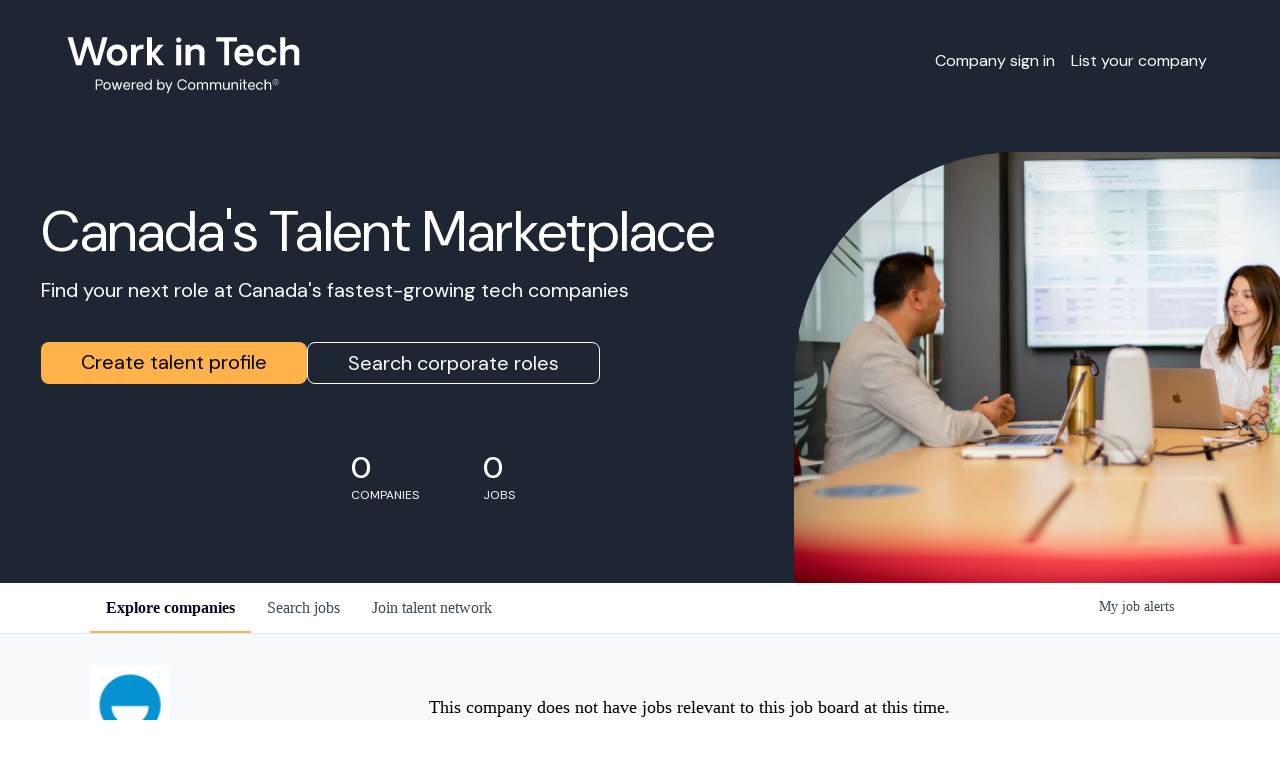

--- FILE ---
content_type: text/html; charset=utf-8
request_url: https://www1.communitech.ca/companies/edvisor-io-2
body_size: 33564
content:
<!DOCTYPE html><html lang="en"><head><link rel="shortcut icon" href="https://cdn.filestackcontent.com/hUN1lcniTNyfEVnngFUM" data-next-head=""/><title data-next-head="">Edvisor.io | Work In Tech Job Board</title><meta name="description" property="og:description" content="Search job openings across the Work In Tech network." data-next-head=""/><meta charSet="utf-8" data-next-head=""/><meta name="viewport" content="initial-scale=1.0, width=device-width" data-next-head=""/><link rel="apple-touch-icon" sizes="180x180" href="https://cdn.filestackcontent.com/hUN1lcniTNyfEVnngFUM" data-next-head=""/><link rel="icon" type="image/png" sizes="32x32" href="https://cdn.filestackcontent.com/hUN1lcniTNyfEVnngFUM" data-next-head=""/><link rel="icon" type="image/png" sizes="16x16" href="https://cdn.filestackcontent.com/hUN1lcniTNyfEVnngFUM" data-next-head=""/><link rel="shortcut icon" href="https://cdn.filestackcontent.com/hUN1lcniTNyfEVnngFUM" data-next-head=""/><meta name="url" property="og:url" content="https://www1.communitech.ca" data-next-head=""/><meta name="type" property="og:type" content="website" data-next-head=""/><meta name="title" property="og:title" content="Work In Tech Job Board" data-next-head=""/><meta name="twitter:card" content="summary_large_image" data-next-head=""/><meta name="twitter:image" content="" data-next-head=""/><meta name="twitter:title" content="Work In Tech Job Board" data-next-head=""/><meta name="twitter:description" content="Search job openings across the Work In Tech network." data-next-head=""/><meta name="google-site-verification" content="CQNnZQRH0dvJgCqWABp64ULhLI69C53ULhWdJemAW_w" data-next-head=""/><script>!function(){var analytics=window.analytics=window.analytics||[];if(!analytics.initialize)if(analytics.invoked)window.console&&console.error&&console.error("Segment snippet included twice.");else{analytics.invoked=!0;analytics.methods=["trackSubmit","trackClick","trackLink","trackForm","pageview","identify","reset","group","track","ready","alias","debug","page","once","off","on","addSourceMiddleware","addIntegrationMiddleware","setAnonymousId","addDestinationMiddleware"];analytics.factory=function(e){return function(){if(window.analytics.initialized)return window.analytics[e].apply(window.analytics,arguments);var i=Array.prototype.slice.call(arguments);i.unshift(e);analytics.push(i);return analytics}};for(var i=0;i<analytics.methods.length;i++){var key=analytics.methods[i];analytics[key]=analytics.factory(key)}analytics.load=function(key,i){var t=document.createElement("script");t.type="text/javascript";t.async=!0;t.src="https://an.getro.com/analytics.js/v1/" + key + "/analytics.min.js";var n=document.getElementsByTagName("script")[0];n.parentNode.insertBefore(t,n);analytics._loadOptions=i};analytics._writeKey="VKRqdgSBA3lFoZSlbeHbrzqQkLPBcP7W";;analytics.SNIPPET_VERSION="4.16.1";
analytics.load("VKRqdgSBA3lFoZSlbeHbrzqQkLPBcP7W");

}}();</script><link rel="stylesheet" href="https://cdn-customers.getro.com/whywaterloo/style.react.css??v=7d49c166ca9f24905f04271c5fbd729797522e47"/><link rel="preload" href="https://cdn.getro.com/assets/_next/static/css/b1414ae24606c043.css" as="style"/><link rel="stylesheet" href="https://cdn.getro.com/assets/_next/static/css/b1414ae24606c043.css" data-n-g=""/><noscript data-n-css=""></noscript><script defer="" nomodule="" src="https://cdn.getro.com/assets/_next/static/chunks/polyfills-42372ed130431b0a.js"></script><script src="https://cdn.getro.com/assets/_next/static/chunks/webpack-ab58b860c16628b6.js" defer=""></script><script src="https://cdn.getro.com/assets/_next/static/chunks/framework-a008f048849dfc11.js" defer=""></script><script src="https://cdn.getro.com/assets/_next/static/chunks/main-4151966bb5b4038b.js" defer=""></script><script src="https://cdn.getro.com/assets/_next/static/chunks/pages/_app-52002506ec936253.js" defer=""></script><script src="https://cdn.getro.com/assets/_next/static/chunks/a86620fd-3b4606652f1c2476.js" defer=""></script><script src="https://cdn.getro.com/assets/_next/static/chunks/07c2d338-19ca01e539922f81.js" defer=""></script><script src="https://cdn.getro.com/assets/_next/static/chunks/8230-afd6e299f7a6ae33.js" defer=""></script><script src="https://cdn.getro.com/assets/_next/static/chunks/4000-0acb5a82151cbee6.js" defer=""></script><script src="https://cdn.getro.com/assets/_next/static/chunks/9091-5cd776e8ee5ad3a3.js" defer=""></script><script src="https://cdn.getro.com/assets/_next/static/chunks/1637-66b68fc38bc6d10a.js" defer=""></script><script src="https://cdn.getro.com/assets/_next/static/chunks/3911-bec3a03c755777c4.js" defer=""></script><script src="https://cdn.getro.com/assets/_next/static/chunks/9117-6f216abbf55ba8cd.js" defer=""></script><script src="https://cdn.getro.com/assets/_next/static/chunks/1446-b10012f4e22f3c87.js" defer=""></script><script src="https://cdn.getro.com/assets/_next/static/chunks/9582-aa7f986fdb36f43c.js" defer=""></script><script src="https://cdn.getro.com/assets/_next/static/chunks/7444-5b216bf1b914fcfd.js" defer=""></script><script src="https://cdn.getro.com/assets/_next/static/chunks/5809-2d37fe16713c0c21.js" defer=""></script><script src="https://cdn.getro.com/assets/_next/static/chunks/pages/companies/%5BcompanySlug%5D-90321ee40d908649.js" defer=""></script><script src="https://cdn.getro.com/assets/_next/static/wVUNz74L36J38sTj2A9V4/_buildManifest.js" defer=""></script><script src="https://cdn.getro.com/assets/_next/static/wVUNz74L36J38sTj2A9V4/_ssgManifest.js" defer=""></script><meta name="sentry-trace" content="569c6cb865dd54f218d29257d816934a-40863a164a0ab58a-0"/><meta name="baggage" content="sentry-environment=production,sentry-release=08a5512cff5c0e51019517bf0630219b287ce933,sentry-public_key=99c84790fa184cf49c16c34cd7113f75,sentry-trace_id=569c6cb865dd54f218d29257d816934a,sentry-org_id=129958,sentry-sampled=false,sentry-sample_rand=0.07030067650220606,sentry-sample_rate=0.033"/><style data-styled="" data-styled-version="5.3.11">.gVRrUK{box-sizing:border-box;margin:0;min-width:0;font-family:-apple-system,BlinkMacSystemFont,'Segoe UI','Roboto','Oxygen','Ubuntu','Cantarell','Fira Sans','Droid Sans','Helvetica Neue','sans-serif';font-weight:400;font-style:normal;font-size:16px;color:#3F495A;}/*!sc*/
.fyPcag{box-sizing:border-box;margin:0;min-width:0;background-color:#F7FAFC;min-height:100vh;-webkit-flex-direction:column;-ms-flex-direction:column;flex-direction:column;-webkit-align-items:stretch;-webkit-box-align:stretch;-ms-flex-align:stretch;align-items:stretch;}/*!sc*/
.elbZCm{box-sizing:border-box;margin:0;min-width:0;width:100%;}/*!sc*/
.dKubqp{box-sizing:border-box;margin:0;min-width:0;}/*!sc*/
.dFKghv{box-sizing:border-box;margin:0;min-width:0;box-shadow:0 1px 0 0 #e5e5e5;-webkit-flex-direction:row;-ms-flex-direction:row;flex-direction:row;width:100%;background-color:#ffffff;}/*!sc*/
.byBMUo{box-sizing:border-box;margin:0;min-width:0;max-width:100%;width:100%;margin-left:auto;margin-right:auto;}/*!sc*/
@media screen and (min-width:40em){.byBMUo{width:100%;}}/*!sc*/
@media screen and (min-width:65em){.byBMUo{width:1100px;}}/*!sc*/
.cyRTWj{box-sizing:border-box;margin:0;min-width:0;color:#4900FF;position:relative;-webkit-text-decoration:none;text-decoration:none;-webkit-transition:all ease 0.3s;transition:all ease 0.3s;text-transform:capitalize;-webkit-order:1;-ms-flex-order:1;order:1;padding-left:16px;padding-right:16px;padding-top:16px;padding-bottom:16px;font-size:16px;color:#3F495A;display:-webkit-box;display:-webkit-flex;display:-ms-flexbox;display:flex;-webkit-align-items:baseline;-webkit-box-align:baseline;-ms-flex-align:baseline;align-items:baseline;}/*!sc*/
@media screen and (min-width:40em){.cyRTWj{text-transform:capitalize;}}/*!sc*/
@media screen and (min-width:65em){.cyRTWj{text-transform:unset;}}/*!sc*/
.cyRTWj span{display:none;}/*!sc*/
.cyRTWj::after{content:'';position:absolute;left:0;right:0;bottom:0;height:0.125rem;background-color:#4900FF;opacity:0;-webkit-transition:opacity 0.3s;transition:opacity 0.3s;}/*!sc*/
.cyRTWj:hover{color:#3F495A;}/*!sc*/
.cyRTWj:active{background-color:#F7FAFC;-webkit-transform:scale(.94);-ms-transform:scale(.94);transform:scale(.94);}/*!sc*/
.cyRTWj.active{font-weight:600;color:#090925;}/*!sc*/
.cyRTWj.active::after{opacity:1;}/*!sc*/
@media screen and (min-width:40em){.cyRTWj{padding-left:16px;padding-right:16px;}}/*!sc*/
.ekJmTQ{box-sizing:border-box;margin:0;min-width:0;display:none;}/*!sc*/
@media screen and (min-width:40em){.ekJmTQ{display:none;}}/*!sc*/
@media screen and (min-width:65em){.ekJmTQ{display:inline-block;}}/*!sc*/
.hQFgTu{box-sizing:border-box;margin:0;min-width:0;color:#4900FF;position:relative;-webkit-text-decoration:none;text-decoration:none;-webkit-transition:all ease 0.3s;transition:all ease 0.3s;text-transform:capitalize;-webkit-order:0;-ms-flex-order:0;order:0;padding-left:16px;padding-right:16px;padding-top:16px;padding-bottom:16px;font-size:16px;color:#3F495A;display:-webkit-box;display:-webkit-flex;display:-ms-flexbox;display:flex;-webkit-align-items:baseline;-webkit-box-align:baseline;-ms-flex-align:baseline;align-items:baseline;}/*!sc*/
@media screen and (min-width:40em){.hQFgTu{text-transform:capitalize;}}/*!sc*/
@media screen and (min-width:65em){.hQFgTu{text-transform:unset;}}/*!sc*/
.hQFgTu span{display:none;}/*!sc*/
.hQFgTu::after{content:'';position:absolute;left:0;right:0;bottom:0;height:0.125rem;background-color:#4900FF;opacity:0;-webkit-transition:opacity 0.3s;transition:opacity 0.3s;}/*!sc*/
.hQFgTu:hover{color:#3F495A;}/*!sc*/
.hQFgTu:active{background-color:#F7FAFC;-webkit-transform:scale(.94);-ms-transform:scale(.94);transform:scale(.94);}/*!sc*/
.hQFgTu.active{font-weight:600;color:#090925;}/*!sc*/
.hQFgTu.active::after{opacity:1;}/*!sc*/
@media screen and (min-width:40em){.hQFgTu{padding-left:16px;padding-right:16px;}}/*!sc*/
.kPzaxb{box-sizing:border-box;margin:0;min-width:0;color:#4900FF;position:relative;-webkit-text-decoration:none;text-decoration:none;-webkit-transition:all ease 0.3s;transition:all ease 0.3s;text-transform:unset;-webkit-order:2;-ms-flex-order:2;order:2;padding-left:16px;padding-right:16px;padding-top:16px;padding-bottom:16px;font-size:16px;color:#3F495A;display:-webkit-box;display:-webkit-flex;display:-ms-flexbox;display:flex;-webkit-align-items:center;-webkit-box-align:center;-ms-flex-align:center;align-items:center;}/*!sc*/
.kPzaxb span{display:none;}/*!sc*/
.kPzaxb::after{content:'';position:absolute;left:0;right:0;bottom:0;height:0.125rem;background-color:#4900FF;opacity:0;-webkit-transition:opacity 0.3s;transition:opacity 0.3s;}/*!sc*/
.kPzaxb:hover{color:#3F495A;}/*!sc*/
.kPzaxb:active{background-color:#F7FAFC;-webkit-transform:scale(.94);-ms-transform:scale(.94);transform:scale(.94);}/*!sc*/
.kPzaxb.active{font-weight:600;color:#090925;}/*!sc*/
.kPzaxb.active::after{opacity:1;}/*!sc*/
@media screen and (min-width:40em){.kPzaxb{padding-left:16px;padding-right:16px;}}/*!sc*/
.jQZwAb{box-sizing:border-box;margin:0;min-width:0;display:inline-block;}/*!sc*/
@media screen and (min-width:40em){.jQZwAb{display:inline-block;}}/*!sc*/
@media screen and (min-width:65em){.jQZwAb{display:none;}}/*!sc*/
.ioCEHO{box-sizing:border-box;margin:0;min-width:0;margin-left:auto;margin-right:16px;text-align:left;-webkit-flex-direction:column;-ms-flex-direction:column;flex-direction:column;-webkit-order:9999;-ms-flex-order:9999;order:9999;}/*!sc*/
@media screen and (min-width:40em){.ioCEHO{margin-right:16px;}}/*!sc*/
@media screen and (min-width:65em){.ioCEHO{margin-right:0;}}/*!sc*/
.iJaGyT{box-sizing:border-box;margin:0;min-width:0;position:relative;cursor:pointer;-webkit-transition:all ease 0.3s;transition:all ease 0.3s;border-radius:4px;font-size:16px;font-weight:500;display:-webkit-box;display:-webkit-flex;display:-ms-flexbox;display:flex;-webkit-tap-highlight-color:transparent;-webkit-align-items:center;-webkit-box-align:center;-ms-flex-align:center;align-items:center;font-family:-apple-system,BlinkMacSystemFont,'Segoe UI','Roboto','Oxygen','Ubuntu','Cantarell','Fira Sans','Droid Sans','Helvetica Neue','sans-serif';color:#3F495A;background-color:#FFFFFF;border-style:solid;border-color:#A3B1C2;border-width:1px;border:none;border-color:transparent;width:small;height:small;margin-top:8px;padding:8px 16px;padding-right:0;-webkit-align-self:center;-ms-flex-item-align:center;align-self:center;font-size:14px;}/*!sc*/
.iJaGyT:active{-webkit-transform:scale(.94);-ms-transform:scale(.94);transform:scale(.94);box-shadow:inset 0px 1.875px 1.875px rgba(0,0,0,0.12);}/*!sc*/
.iJaGyT:disabled{color:#A3B1C2;}/*!sc*/
.iJaGyT:hover{background-color:#F7FAFC;}/*!sc*/
.iJaGyT [role="progressbar"] > div > div{border-color:rgba(63,73,90,0.2);border-top-color:#090925;}/*!sc*/
@media screen and (min-width:40em){.iJaGyT{border-color:#A3B1C2;}}/*!sc*/
@media screen and (min-width:40em){.iJaGyT{padding-right:16px;}}/*!sc*/
.jUfIjB{box-sizing:border-box;margin:0;min-width:0;display:none;}/*!sc*/
@media screen and (min-width:40em){.jUfIjB{display:block;}}/*!sc*/
.iqghoL{box-sizing:border-box;margin:0;min-width:0;margin-left:auto !important;margin-right:auto !important;box-sizing:border-box;max-width:100%;position:static;z-index:1;margin-left:auto;margin-right:auto;width:100%;padding-top:0;padding-left:16px;padding-right:16px;padding-bottom:64px;}/*!sc*/
@media screen and (min-width:40em){.iqghoL{width:100%;}}/*!sc*/
@media screen and (min-width:65em){.iqghoL{width:1132px;}}/*!sc*/
.etzjPe{box-sizing:border-box;margin:0;min-width:0;margin-top:32px;margin-bottom:32px;-webkit-flex-direction:column;-ms-flex-direction:column;flex-direction:column;}/*!sc*/
@media screen and (min-width:40em){.etzjPe{-webkit-flex-direction:column;-ms-flex-direction:column;flex-direction:column;}}/*!sc*/
@media screen and (min-width:65em){.etzjPe{-webkit-flex-direction:row;-ms-flex-direction:row;flex-direction:row;}}/*!sc*/
.kLtriP{box-sizing:border-box;margin:0;min-width:0;width:100%;padding-left:0;padding-right:0;}/*!sc*/
@media screen and (min-width:40em){.kLtriP{width:100%;padding-right:0;}}/*!sc*/
@media screen and (min-width:65em){.kLtriP{width:25%;padding-right:16px;}}/*!sc*/
.eMPMyx{box-sizing:border-box;margin:0;min-width:0;-webkit-flex-direction:column;-ms-flex-direction:column;flex-direction:column;}/*!sc*/
.bFbbhu{box-sizing:border-box;margin:0;min-width:0;-webkit-flex-direction:row;-ms-flex-direction:row;flex-direction:row;}/*!sc*/
@media screen and (min-width:40em){.bFbbhu{-webkit-flex-direction:row;-ms-flex-direction:row;flex-direction:row;}}/*!sc*/
@media screen and (min-width:65em){.bFbbhu{-webkit-flex-direction:column;-ms-flex-direction:column;flex-direction:column;}}/*!sc*/
.cOBlWE{box-sizing:border-box;margin:0;min-width:0;height:80px;margin-bottom:0;margin-right:8px;width:80px;}/*!sc*/
@media screen and (min-width:40em){.cOBlWE{margin-bottom:0;margin-right:8px;}}/*!sc*/
@media screen and (min-width:65em){.cOBlWE{margin-bottom:8px;margin-right:0;}}/*!sc*/
.YwisV{box-sizing:border-box;margin:0;min-width:0;-webkit-flex-direction:column;-ms-flex-direction:column;flex-direction:column;-webkit-box-pack:center;-webkit-justify-content:center;-ms-flex-pack:center;justify-content:center;}/*!sc*/
.pPXHF{box-sizing:border-box;margin:0;min-width:0;font-weight:600;-webkit-align-self:center;-ms-flex-item-align:center;align-self:center;font-size:28px;line-height:1.4;color:#090925;}/*!sc*/
@media screen and (min-width:40em){.pPXHF{-webkit-align-self:center;-ms-flex-item-align:center;align-self:center;}}/*!sc*/
@media screen and (min-width:65em){.pPXHF{-webkit-align-self:unset;-ms-flex-item-align:unset;align-self:unset;}}/*!sc*/
.jdOgZP{box-sizing:border-box;margin:0;min-width:0;-webkit-text-decoration:none !important;text-decoration:none !important;line-height:17px;font-size:14px;-webkit-align-items:center;-webkit-box-align:center;-ms-flex-align:center;align-items:center;display:-webkit-box;display:-webkit-flex;display:-ms-flexbox;display:flex;color:#67738B;}/*!sc*/
.eaqeSC{box-sizing:border-box;margin:0;min-width:0;row-gap:16px;margin-top:40px;margin-bottom:40px;-webkit-flex-direction:column;-ms-flex-direction:column;flex-direction:column;}/*!sc*/
.jMwpwM{box-sizing:border-box;margin:0;min-width:0;}/*!sc*/
.jMwpwM > p:first-child{margin-bottom:4px;text-transform:uppercase;color:#67738B;font-size:12px;line-height:14px;-webkit-letter-spacing:1px;-moz-letter-spacing:1px;-ms-letter-spacing:1px;letter-spacing:1px;}/*!sc*/
.jMwpwM > p:last-child{text-transform:none;color:#3F495A;line-height:17px;font-size:14px;}/*!sc*/
.ezVlLB{box-sizing:border-box;margin:0;min-width:0;height:24px;}/*!sc*/
.kCLvdc{box-sizing:border-box;margin:0;min-width:0;height:16px;width:16px;margin-right:8px;color:#4a4a4a;}/*!sc*/
.hjIfoF{box-sizing:border-box;margin:0;min-width:0;line-height:22.4px;font-size:16px;color:#3F495A;margin-bottom:40px;}/*!sc*/
.UDiJj{box-sizing:border-box;margin:0;min-width:0;-webkit-appearance:none;-moz-appearance:none;appearance:none;display:inline-block;text-align:center;line-height:inherit;-webkit-text-decoration:none;text-decoration:none;font-size:inherit;padding-left:16px;padding-right:16px;padding-top:8px;padding-bottom:8px;color:#ffffff;background-color:#4900FF;border:none;border-radius:4px;position:relative;z-index:2;-webkit-box-pack:unset;-webkit-justify-content:unset;-ms-flex-pack:unset;justify-content:unset;-webkit-text-decoration:underline;text-decoration:underline;cursor:pointer;border-radius:0;border:none;padding:0;background-color:transparent;color:inherit;display:-webkit-box;display:-webkit-flex;display:-ms-flexbox;display:flex;-webkit-align-items:center;-webkit-box-align:center;-ms-flex-align:center;align-items:center;-webkit-text-decoration:none;text-decoration:none;font-size:13px;line-height:16px;color:#67738B;padding-top:4px;margin-bottom:64px;font-size:14px;color:#67738B;-webkit-align-items:center;-webkit-box-align:center;-ms-flex-align:center;align-items:center;display:-webkit-box;display:-webkit-flex;display:-ms-flexbox;display:flex;}/*!sc*/
@media screen and (min-width:40em){.UDiJj{margin-bottom:64px;}}/*!sc*/
@media screen and (min-width:65em){.UDiJj{margin-bottom:0;}}/*!sc*/
.inYcWd{box-sizing:border-box;margin:0;min-width:0;stroke:#67738B;-webkit-flex-shrink:0;-ms-flex-negative:0;flex-shrink:0;margin-right:8px;height:16px;width:16px;}/*!sc*/
.kkEXQG{box-sizing:border-box;margin:0;min-width:0;color:#090925;display:block;font-size:18px;margin-bottom:16px;}/*!sc*/
@media screen and (min-width:40em){.kkEXQG{display:block;}}/*!sc*/
@media screen and (min-width:65em){.kkEXQG{display:none;}}/*!sc*/
.ezJTWZ{box-sizing:border-box;margin:0;min-width:0;-webkit-align-items:center;-webkit-box-align:center;-ms-flex-align:center;align-items:center;-webkit-flex-direction:column;-ms-flex-direction:column;flex-direction:column;padding-top:16px;padding-bottom:16px;padding-left:32px;padding-right:32px;}/*!sc*/
@media screen and (min-width:40em){.ezJTWZ{padding-top:32px;padding-bottom:32px;padding-left:64px;padding-right:64px;}}/*!sc*/
@media screen and (min-width:65em){.ezJTWZ{padding-top:32px;padding-bottom:32px;padding-left:64px;padding-right:64px;}}/*!sc*/
.cdmSzZ{box-sizing:border-box;margin:0;min-width:0;color:black;font-size:14px;padding-bottom:16px;}/*!sc*/
@media screen and (min-width:40em){.cdmSzZ{font-size:16px;}}/*!sc*/
@media screen and (min-width:65em){.cdmSzZ{font-size:18px;}}/*!sc*/
.jIPVQt{box-sizing:border-box;margin:0;min-width:0;-webkit-flex-direction:row;-ms-flex-direction:row;flex-direction:row;}/*!sc*/
.eYuUhH{box-sizing:border-box;margin:0;min-width:0;font-size:14px;}/*!sc*/
@media screen and (min-width:40em){.eYuUhH{font-size:14px;}}/*!sc*/
@media screen and (min-width:65em){.eYuUhH{font-size:16px;}}/*!sc*/
.eyBKOS{box-sizing:border-box;margin:0;min-width:0;color:#4900FF;color:#3F495A;font-size:14px;}/*!sc*/
@media screen and (min-width:40em){.eyBKOS{font-size:14px;}}/*!sc*/
@media screen and (min-width:65em){.eyBKOS{font-size:16px;}}/*!sc*/
.fIUOoG{box-sizing:border-box;margin:0;min-width:0;justify-self:flex-end;margin-top:auto;-webkit-flex-direction:row;-ms-flex-direction:row;flex-direction:row;width:100%;background-color:transparent;padding-top:32px;padding-bottom:32px;}/*!sc*/
.Jizzq{box-sizing:border-box;margin:0;min-width:0;width:100%;margin-left:auto;margin-right:auto;-webkit-flex-direction:column;-ms-flex-direction:column;flex-direction:column;text-align:center;}/*!sc*/
@media screen and (min-width:40em){.Jizzq{width:1100px;}}/*!sc*/
.fONCsf{box-sizing:border-box;margin:0;min-width:0;color:#4900FF;-webkit-align-self:center;-ms-flex-item-align:center;align-self:center;margin-bottom:16px;color:#090925;width:120px;}/*!sc*/
.bfORaf{box-sizing:border-box;margin:0;min-width:0;color:currentColor;width:100%;height:auto;}/*!sc*/
.gkPOSa{box-sizing:border-box;margin:0;min-width:0;-webkit-flex-direction:row;-ms-flex-direction:row;flex-direction:row;-webkit-box-pack:center;-webkit-justify-content:center;-ms-flex-pack:center;justify-content:center;-webkit-flex-wrap:wrap;-ms-flex-wrap:wrap;flex-wrap:wrap;}/*!sc*/
.hDtUlk{box-sizing:border-box;margin:0;min-width:0;-webkit-appearance:none;-moz-appearance:none;appearance:none;display:inline-block;text-align:center;line-height:inherit;-webkit-text-decoration:none;text-decoration:none;font-size:inherit;padding-left:16px;padding-right:16px;padding-top:8px;padding-bottom:8px;color:#ffffff;background-color:#4900FF;border:none;border-radius:4px;padding-left:8px;padding-right:8px;font-size:16px;position:relative;z-index:2;cursor:pointer;-webkit-transition:all ease 0.3s;transition:all ease 0.3s;border-radius:4px;font-weight:500;display:-webkit-box;display:-webkit-flex;display:-ms-flexbox;display:flex;-webkit-tap-highlight-color:transparent;-webkit-align-items:center;-webkit-box-align:center;-ms-flex-align:center;align-items:center;font-family:-apple-system,BlinkMacSystemFont,'Segoe UI','Roboto','Oxygen','Ubuntu','Cantarell','Fira Sans','Droid Sans','Helvetica Neue','sans-serif';color:#3F495A;background-color:transparent;border-style:solid;border-color:#A3B1C2;border-width:1px;border:none;-webkit-box-pack:unset;-webkit-justify-content:unset;-ms-flex-pack:unset;justify-content:unset;-webkit-text-decoration:none;text-decoration:none;white-space:nowrap;margin-right:16px;padding:0;color:#67738B;padding-top:4px;padding-bottom:4px;font-size:12px;}/*!sc*/
.hDtUlk:active{-webkit-transform:scale(.94);-ms-transform:scale(.94);transform:scale(.94);box-shadow:inset 0px 1.875px 1.875px rgba(0,0,0,0.12);}/*!sc*/
.hDtUlk:disabled{color:#A3B1C2;}/*!sc*/
.hDtUlk:hover{-webkit-text-decoration:underline;text-decoration:underline;}/*!sc*/
.hDtUlk [role="progressbar"] > div > div{border-color:rgba(63,73,90,0.2);border-top-color:#090925;}/*!sc*/
data-styled.g1[id="sc-aXZVg"]{content:"gVRrUK,fyPcag,elbZCm,dKubqp,dFKghv,byBMUo,cyRTWj,ekJmTQ,hQFgTu,kPzaxb,jQZwAb,ioCEHO,iJaGyT,jUfIjB,iqghoL,etzjPe,kLtriP,eMPMyx,bFbbhu,cOBlWE,YwisV,pPXHF,jdOgZP,eaqeSC,jMwpwM,ezVlLB,kCLvdc,hjIfoF,UDiJj,inYcWd,kkEXQG,ezJTWZ,cdmSzZ,jIPVQt,eYuUhH,eyBKOS,fIUOoG,Jizzq,fONCsf,bfORaf,gkPOSa,hDtUlk,"}/*!sc*/
.fteAEG{display:-webkit-box;display:-webkit-flex;display:-ms-flexbox;display:flex;}/*!sc*/
data-styled.g2[id="sc-gEvEer"]{content:"fteAEG,"}/*!sc*/
.flWBVF{box-sizing:border-box;margin:0;min-width:0;container-type:inline-size;container-name:hero;}/*!sc*/
.jSusGk{box-sizing:border-box;margin:0;min-width:0;position:relative;background-size:cover;background-position:center center;text-align:center;padding-top:32px;padding-bottom:32px;color:#ffffff;}/*!sc*/
@media (min-width:480px){.jSusGk{padding:calc(10 * 0.5rem) 0;}}/*!sc*/
.jSusGk::before{content:'';position:absolute;left:0;right:0;top:0;bottom:0;background-color:#1E2533;z-index:2;}/*!sc*/
.iFoJuC{box-sizing:border-box;margin:0;min-width:0;object-fit:cover;width:100%;height:100%;position:absolute;left:0;top:0;}/*!sc*/
.cmDbPT{box-sizing:border-box;margin:0;min-width:0;margin-left:auto !important;margin-right:auto !important;box-sizing:border-box;max-width:100%;position:relative;z-index:3;margin-left:auto;margin-right:auto;width:100%;padding-top:0;padding-left:16px;padding-right:16px;}/*!sc*/
@media screen and (min-width:40em){.cmDbPT{width:100%;}}/*!sc*/
@media screen and (min-width:65em){.cmDbPT{width:1132px;}}/*!sc*/
.bsENgY{box-sizing:border-box;margin:0;min-width:0;max-width:900px;position:relative;text-align:center;font-size:18px;font-weight:500;font-family:inherit;margin-left:auto;margin-right:auto;margin-top:0;margin-bottom:0;color:inherit;}/*!sc*/
@media screen and (min-width:40em){.bsENgY{font-size:32px;}}/*!sc*/
.pKjCT{box-sizing:border-box;margin:0;min-width:0;position:relative;font-weight:300;font-style:italic;color:inherit;font-size:16px;margin-top:16px;margin-left:auto;margin-right:auto;margin-bottom:0;}/*!sc*/
.pKjCT:first-child{margin-top:0;}/*!sc*/
@media screen and (min-width:40em){.pKjCT{font-size:18px;}}/*!sc*/
.gwmNXr{box-sizing:border-box;margin:0;min-width:0;}/*!sc*/
.fmUVIp{box-sizing:border-box;margin:0;min-width:0;-webkit-box-pack:center;-webkit-justify-content:center;-ms-flex-pack:center;justify-content:center;-webkit-align-items:center;-webkit-box-align:center;-ms-flex-align:center;align-items:center;}/*!sc*/
.fmUVIp:not(:first-child){margin-top:32px;}/*!sc*/
@media screen and (min-width:40em){.fmUVIp:not(:first-child){margin-top:64px;}}/*!sc*/
@media screen and (min-width:65em){.fmUVIp:not(:first-child){margin-top:64px;}}/*!sc*/
.HtwpK{box-sizing:border-box;margin:0;min-width:0;max-width:300px;}/*!sc*/
.eOOXFH{box-sizing:border-box;margin:0;min-width:0;-webkit-box-pack:space-around;-webkit-justify-content:space-around;-ms-flex-pack:space-around;justify-content:space-around;margin-top:0;}/*!sc*/
.fbDqWI{box-sizing:border-box;margin:0;min-width:0;padding-right:64px;}/*!sc*/
.izkFvz{box-sizing:border-box;margin:0;min-width:0;-webkit-flex-direction:column;-ms-flex-direction:column;flex-direction:column;text-align:left;padding-right:64px;}/*!sc*/
.jZIqdX{box-sizing:border-box;margin:0;min-width:0;font-size:20px;font-weight:500;}/*!sc*/
@media screen and (min-width:40em){.jZIqdX{font-size:30px;}}/*!sc*/
.erBpup{box-sizing:border-box;margin:0;min-width:0;text-transform:uppercase;font-size:12px;}/*!sc*/
.mcBfM{box-sizing:border-box;margin:0;min-width:0;-webkit-flex-direction:column;-ms-flex-direction:column;flex-direction:column;text-align:left;}/*!sc*/
.VWXkL{box-sizing:border-box;margin:0;min-width:0;position:relative;font-weight:500;color:#3F495A;height:100%;width:100%;border-radius:4px;}/*!sc*/
.cVYRew{box-sizing:border-box;margin:0;min-width:0;max-width:100%;height:auto;border-radius:4px;overflow:hidden;object-fit:contain;width:100%;height:100%;}/*!sc*/
.exMvxQ{box-sizing:border-box;margin:0;min-width:0;-webkit-text-decoration:none;text-decoration:none;color:currentColor;width:100%;height:auto;}/*!sc*/
data-styled.g3[id="sc-eqUAAy"]{content:"flWBVF,jSusGk,iFoJuC,cmDbPT,bsENgY,pKjCT,gwmNXr,fmUVIp,HtwpK,eOOXFH,fbDqWI,izkFvz,jZIqdX,erBpup,mcBfM,VWXkL,cVYRew,exMvxQ,"}/*!sc*/
.gQycbC{display:-webkit-box;display:-webkit-flex;display:-ms-flexbox;display:flex;}/*!sc*/
data-styled.g4[id="sc-fqkvVR"]{content:"gQycbC,"}/*!sc*/
</style></head><body id="main-wrapper" class="custom-design-whywaterloo"><div id="root"></div><div id="__next"><div class="sc-aXZVg gVRrUK"><div class="" style="position:fixed;top:0;left:0;height:2px;background:transparent;z-index:99999999999;width:100%"><div class="" style="height:100%;background:#4900FF;transition:all 500ms ease;width:0%"><div style="box-shadow:0 0 10px #4900FF, 0 0 10px #4900FF;width:5%;opacity:1;position:absolute;height:100%;transition:all 500ms ease;transform:rotate(3deg) translate(0px, -4px);left:-10rem"></div></div></div><div id="wlc-main" class="sc-aXZVg sc-gEvEer fyPcag fteAEG"><div width="1" class="sc-aXZVg elbZCm"><div data-testid="custom-header" id="whywaterloo-custom-header" class="sc-aXZVg dKubqp whywaterloo-custom-part">
<div class="cd-wrapper">
  <nav>
    <a class="logo-link" href="https://communitech.ca/">
      <svg
        width="237"
        height="68"
        viewBox="0 0 237 68"
        fill="none"
        xmlns="http://www.w3.org/2000/svg"
      >
        <path
          d="M34.9533 52.3856C35.7533 52.3856 36.4412 52.6974 37.0118 53.3161C37.5825 53.9347 37.8678 54.6556 37.8678 55.4839C37.8678 56.3122 37.5825 57.028 37.0169 57.6364C36.4513 58.2448 35.7635 58.5516 34.9584 58.5516H31.8911V62.8003H30.6733V52.3856H34.9584H34.9533ZM34.8718 57.5239C35.3814 57.5239 35.8246 57.3245 36.1966 56.9206C36.5685 56.5167 36.7571 56.0463 36.7571 55.4941C36.7571 54.942 36.5685 54.4818 36.1966 54.0779C35.8246 53.674 35.3814 53.4695 34.8718 53.4695H31.886V57.5239H34.8718Z"
          fill="white"
        />
        <path
          d="M44.7056 61.7624C44.0076 62.514 43.121 62.8923 42.0408 62.8923C40.9606 62.8923 40.069 62.514 39.376 61.7624C38.678 61.0108 38.3315 60.0803 38.3315 58.9657C38.3315 57.8511 38.678 56.9206 39.3709 56.1639C40.0639 55.4072 40.9555 55.034 42.0408 55.034C43.1261 55.034 44.0229 55.4123 44.7158 56.1639C45.4088 56.9206 45.7553 57.8511 45.7553 58.9657C45.7553 60.0803 45.4088 61.0108 44.7107 61.7624H44.7056ZM40.2728 60.9444C40.7212 61.4761 41.3122 61.742 42.0408 61.742C42.7695 61.742 43.3605 61.4761 43.8038 60.9444C44.2522 60.4126 44.4713 59.7531 44.4713 58.9657C44.4713 58.1783 44.2471 57.5086 43.8038 56.9717C43.3554 56.44 42.7695 56.1741 42.0408 56.1741C41.3122 56.1741 40.7212 56.44 40.2728 56.9717C39.8244 57.5035 39.6002 58.1681 39.6002 58.9657C39.6002 59.7633 39.8244 60.4126 40.2728 60.9444Z"
          fill="white"
        />
        <path
          d="M57.2807 55.218L54.9725 62.7952H53.5204L52.002 57.1865L50.4938 62.7952H49.057L46.7335 55.218H48.1857L49.8416 61.2562L51.4212 55.218H52.6644L54.2337 61.2869L55.8642 55.218H57.2909H57.2807Z"
          fill="white"
        />
        <path
          d="M65.1783 58.9401C65.1783 59.022 65.1681 59.1753 65.1528 59.3952H59.4564C59.4818 60.1519 59.7213 60.7501 60.1748 61.1795C60.6232 61.609 61.1429 61.8289 61.7237 61.8391C62.2791 61.8493 62.7377 61.7317 63.1045 61.4914C63.4714 61.2511 63.716 60.9239 63.8484 60.52H64.9439C64.9083 60.7756 64.8216 61.0364 64.6892 61.2869C64.5516 61.5426 64.3682 61.7931 64.1287 62.0487C63.8892 62.2992 63.5682 62.4986 63.1606 62.6469C62.753 62.7952 62.2944 62.8668 61.7951 62.8668C60.7302 62.8565 59.8742 62.4833 59.222 61.7522C58.5698 61.021 58.2437 60.1007 58.2437 58.9964C58.2437 57.892 58.5596 56.9359 59.1914 56.2048C59.8232 55.4737 60.6843 55.1056 61.7747 55.1056C62.8651 55.1056 63.6446 55.4583 64.2612 56.1639C64.8777 56.8695 65.1885 57.7949 65.1885 58.9453L65.1783 58.9401ZM61.7696 56.1588C61.1174 56.1588 60.5926 56.3633 60.2003 56.7774C59.8079 57.1865 59.5684 57.7438 59.4869 58.4391H63.9911C63.9198 57.7438 63.6905 57.1916 63.3084 56.7774C62.9262 56.3684 62.4116 56.1588 61.7696 56.1588Z"
          fill="white"
        />
        <path
          d="M70.778 55.0902L70.7627 56.1895C69.9424 56.1435 69.28 56.3326 68.7705 56.7519C68.2609 57.1711 68.0062 57.8102 68.0062 58.6641V62.8003H66.7069V55.1669H67.8686L68.0011 56.5525C68.4546 55.5197 69.3819 55.034 70.7729 55.0953L70.778 55.0902Z"
          fill="white"
        />
        <path
          d="M78.3597 58.9401C78.3597 59.022 78.3495 59.1753 78.3342 59.3952H72.6377C72.6632 60.1519 72.9027 60.7501 73.3562 61.1795C73.8046 61.609 74.3243 61.8289 74.9051 61.8391C75.4605 61.8493 75.9191 61.7317 76.2859 61.4914C76.6528 61.2511 76.8974 60.9239 77.0298 60.52H78.1253C78.0897 60.7756 78.003 61.0364 77.8706 61.2869C77.733 61.5426 77.5496 61.7931 77.3101 62.0487C77.0706 62.2992 76.7496 62.4986 76.342 62.6469C75.9344 62.7952 75.4758 62.8668 74.9765 62.8668C73.9116 62.8565 73.0556 62.4833 72.4034 61.7522C71.7512 61.021 71.4251 60.1007 71.4251 58.9964C71.4251 57.892 71.741 56.9359 72.3728 56.2048C73.0046 55.4737 73.8657 55.1056 74.9561 55.1056C76.0465 55.1056 76.826 55.4583 77.4426 56.1639C78.0591 56.8695 78.3699 57.7949 78.3699 58.9453L78.3597 58.9401ZM74.9459 56.1588C74.2937 56.1588 73.7689 56.3633 73.3766 56.7774C72.9842 57.1865 72.7448 57.7438 72.6632 58.4391H77.1674C77.0961 57.7438 76.8668 57.1916 76.4847 56.7774C76.1025 56.3684 75.5879 56.1588 74.9459 56.1588Z"
          fill="white"
        />
        <path
          d="M86.7312 52.3856V62.8003H85.6357L85.5083 61.5937C84.902 62.4424 84.0307 62.8668 82.9047 62.8668C81.8754 62.8668 81.0347 62.5038 80.3876 61.7777C79.7405 61.0517 79.4195 60.1365 79.4195 59.022C79.4195 57.9074 79.7456 56.9768 80.3978 56.2201C81.05 55.4635 81.8907 55.0902 82.9199 55.0902C83.9492 55.0902 84.8307 55.5197 85.4676 56.3838V52.3856H86.7312ZM83.1136 61.7982C83.6944 61.7982 84.1988 61.609 84.6218 61.2307C85.0447 60.8523 85.33 60.3564 85.4625 59.7531V58.2806C85.3249 57.6773 85.0396 57.1916 84.6167 56.8081C84.1938 56.4298 83.6893 56.2406 83.1085 56.2406C82.39 56.2406 81.8041 56.5065 81.3506 57.0331C80.9022 57.5597 80.6729 58.2244 80.6729 59.0168C80.6729 59.8093 80.8971 60.4638 81.3506 60.9955C81.799 61.5272 82.3849 61.7931 83.1085 61.7931L83.1136 61.7982Z"
          fill="white"
        />
        <path
          d="M96.1472 55.0902C97.1764 55.0902 98.0171 55.4635 98.6693 56.215C99.3215 56.9666 99.6476 57.8971 99.6476 59.0066C99.6476 60.1161 99.3266 61.0415 98.6795 61.7829C98.0324 62.5242 97.1968 62.8923 96.1778 62.8923C95.0517 62.8923 94.1753 62.4475 93.5486 61.563L93.406 62.7952H92.3461V52.3804H93.6149V56.3684C94.2416 55.5146 95.0874 55.0851 96.1472 55.0851V55.0902ZM95.9638 61.7777C96.6924 61.7777 97.2783 61.5119 97.7267 60.9801C98.17 60.4484 98.3942 59.7889 98.3942 59.0015C98.3942 58.2141 98.17 57.5392 97.7267 57.0075C97.2834 56.4758 96.6975 56.2099 95.9638 56.2099C95.3829 56.2099 94.8785 56.4042 94.4556 56.7877C94.0327 57.1711 93.7524 57.662 93.6098 58.2653V59.7224C93.7473 60.3308 94.0327 60.8268 94.4556 61.2051C94.8785 61.5835 95.3829 61.7726 95.9638 61.7726V61.7777Z"
          fill="white"
        />
        <path
          d="M107.499 55.1618L102.98 66.3639H101.783L103.433 62.335H103.102L100.116 55.1618H101.4L103.892 61.1284L106.215 55.1618H107.499Z"
          fill="white"
        />
        <path
          d="M117.359 62.9332C115.901 62.9434 114.709 62.4322 113.782 61.3994C112.854 60.3666 112.391 59.0986 112.391 57.5904C112.391 56.0821 112.854 54.8141 113.782 53.7865C114.709 52.7588 115.901 52.2475 117.359 52.2475C118.036 52.2475 118.658 52.3549 119.229 52.5747C119.799 52.7895 120.263 53.0707 120.625 53.4183C120.986 53.766 121.272 54.1341 121.481 54.5278C121.695 54.9215 121.822 55.3203 121.873 55.7191H120.609C120.553 55.4686 120.451 55.2231 120.304 54.9726C120.156 54.7221 119.957 54.4716 119.718 54.2262C119.473 53.9807 119.147 53.7813 118.739 53.6382C118.332 53.4899 117.868 53.4183 117.359 53.4183C116.212 53.4183 115.295 53.8171 114.597 54.6096C113.899 55.4072 113.553 56.3991 113.553 57.5904C113.553 58.7816 113.899 59.7633 114.597 60.5609C115.295 61.3585 116.212 61.7522 117.359 61.7522C118.245 61.7522 118.989 61.5272 119.58 61.0722C120.171 60.6171 120.518 60.1365 120.609 59.615H121.873C121.827 59.9678 121.69 60.3308 121.465 60.7041C121.241 61.0773 120.941 61.4352 120.569 61.7675C120.197 62.0998 119.733 62.3759 119.167 62.5907C118.607 62.8054 118.001 62.9179 117.359 62.9281V62.9332Z"
          fill="white"
        />
        <path
          d="M129.353 61.7624C128.655 62.514 127.768 62.8923 126.688 62.8923C125.608 62.8923 124.716 62.514 124.023 61.7624C123.325 61.0108 122.979 60.0803 122.979 58.9657C122.979 57.8511 123.325 56.9206 124.018 56.1639C124.711 55.4072 125.603 55.034 126.688 55.034C127.773 55.034 128.67 55.4123 129.363 56.1639C130.056 56.9206 130.402 57.8511 130.402 58.9657C130.402 60.0803 130.056 61.0108 129.358 61.7624H129.353ZM124.92 60.9444C125.368 61.4761 125.959 61.742 126.688 61.742C127.417 61.742 128.008 61.4761 128.451 60.9444C128.899 60.4126 129.118 59.7531 129.118 58.9657C129.118 58.1783 128.894 57.5086 128.451 56.9717C128.003 56.44 127.417 56.1741 126.688 56.1741C125.959 56.1741 125.368 56.44 124.92 56.9717C124.472 57.5035 124.247 58.1681 124.247 58.9657C124.247 59.7633 124.472 60.4126 124.92 60.9444Z"
          fill="white"
        />
        <path
          d="M140.46 55.0902C141.255 55.0902 141.882 55.3305 142.351 55.8111C142.82 56.2917 143.049 56.9462 143.049 57.7744V62.8003H141.76V57.9125C141.76 57.391 141.617 56.982 141.332 56.6752C141.046 56.3684 140.644 56.2201 140.134 56.2201C139.589 56.2201 139.115 56.3889 138.708 56.7212C138.3 57.0535 138.101 57.483 138.101 57.9943V62.8003H136.822V57.9125C136.822 57.391 136.675 56.982 136.379 56.6752C136.084 56.3684 135.686 56.2201 135.182 56.2201C134.637 56.2201 134.163 56.3889 133.765 56.7212C133.363 57.0535 133.164 57.483 133.164 57.9943V62.8003H131.875V55.1669H133.037L133.093 56.2559C133.342 55.9032 133.684 55.622 134.122 55.4072C134.56 55.1925 135.024 55.0902 135.503 55.0902C136.491 55.0902 137.24 55.5811 137.76 56.5627C138.025 56.1281 138.407 55.7753 138.906 55.4992C139.406 55.2232 139.925 55.0902 140.471 55.0902H140.46Z"
          fill="white"
        />
        <path
          d="M153.586 55.0902C154.381 55.0902 155.007 55.3305 155.476 55.8111C155.945 56.2917 156.174 56.9462 156.174 57.7744V62.8003H154.885V57.9125C154.885 57.391 154.742 56.982 154.457 56.6752C154.172 56.3684 153.769 56.2201 153.26 56.2201C152.715 56.2201 152.241 56.3889 151.833 56.7212C151.425 57.0535 151.227 57.483 151.227 57.9943V62.8003H149.948V57.9125C149.948 57.391 149.8 56.982 149.505 56.6752C149.209 56.3684 148.812 56.2201 148.307 56.2201C147.762 56.2201 147.288 56.3889 146.891 56.7212C146.488 57.0535 146.289 57.483 146.289 57.9943V62.8003H145V55.1669H146.162L146.218 56.2559C146.468 55.9032 146.809 55.622 147.247 55.4072C147.686 55.1925 148.149 55.0902 148.628 55.0902C149.617 55.0902 150.366 55.5811 150.885 56.5627C151.15 56.1281 151.532 55.7753 152.032 55.4992C152.531 55.2232 153.051 55.0902 153.596 55.0902H153.586Z"
          fill="white"
        />
        <path
          d="M164.627 55.1618V62.7952H163.491L163.364 61.6448C163.099 62.0129 162.732 62.3146 162.263 62.5395C161.794 62.7645 161.315 62.877 160.816 62.877C159.985 62.877 159.308 62.6111 158.778 62.0743C158.248 61.5374 157.983 60.8523 157.983 60.0189V55.1669H159.282V59.8707C159.282 60.428 159.45 60.8728 159.792 61.2153C160.128 61.5579 160.576 61.7266 161.127 61.7266C161.718 61.7266 162.232 61.5528 162.676 61.2C163.119 60.8523 163.338 60.4075 163.338 59.8656V55.1618H164.627Z"
          fill="white"
        />
        <path
          d="M170.227 55.0749C171.057 55.0749 171.72 55.3305 172.219 55.8367C172.718 56.3429 172.968 57.0229 172.968 57.8716V62.8003H171.689V57.9943C171.689 57.4574 171.526 57.028 171.2 56.7007C170.874 56.3786 170.436 56.215 169.891 56.215C169.3 56.215 168.79 56.3889 168.352 56.7365C167.914 57.0842 167.7 57.5239 167.7 58.0505V62.7952H166.431V55.1618H167.537L167.659 56.302C167.924 55.9338 168.291 55.6322 168.759 55.4123C169.228 55.1874 169.712 55.0749 170.222 55.0749H170.227Z"
          fill="white"
        />
        <path
          d="M175.551 53.9501C175.337 53.9501 175.159 53.8734 175.006 53.7251C174.853 53.5717 174.782 53.3877 174.782 53.1678C174.782 52.948 174.858 52.769 175.006 52.6105C175.154 52.452 175.337 52.3753 175.551 52.3753C175.765 52.3753 175.959 52.452 176.112 52.6105C176.265 52.769 176.341 52.9531 176.341 53.1678C176.341 53.3826 176.265 53.5768 176.112 53.7251C175.959 53.8785 175.77 53.9501 175.551 53.9501ZM174.93 55.1618H176.209V62.7952H174.93V55.1618Z"
          fill="white"
        />
        <path
          d="M181.008 62.8105C180.28 62.8105 179.714 62.6623 179.322 62.3657C178.924 62.0692 178.726 61.5221 178.726 60.7296V56.1486H177.539V55.1362H178.726V52.3856H179.954V55.1362H181.757V56.1588L179.928 56.1435V60.5865C179.928 60.9648 180 61.246 180.142 61.4352C180.285 61.6244 180.575 61.7113 181.008 61.7113H181.839V62.8105H181.008Z"
          fill="white"
        />
        <path
          d="M189.956 58.9401C189.956 59.022 189.945 59.1753 189.93 59.3952H184.234C184.259 60.1519 184.499 60.7501 184.952 61.1795C185.4 61.609 185.92 61.8289 186.501 61.8391C187.056 61.8493 187.515 61.7317 187.882 61.4914C188.249 61.2511 188.493 60.9239 188.626 60.52H189.721C189.686 60.7756 189.599 61.0364 189.467 61.2869C189.329 61.5426 189.145 61.7931 188.906 62.0487C188.667 62.2992 188.346 62.4986 187.938 62.6469C187.53 62.7952 187.072 62.8668 186.572 62.8668C185.508 62.8565 184.651 62.4833 183.999 61.7522C183.347 61.021 183.021 60.1007 183.021 58.9964C183.021 57.892 183.337 56.9359 183.969 56.2048C184.601 55.4737 185.462 55.1056 186.552 55.1056C187.642 55.1056 188.422 55.4583 189.039 56.1639C189.655 56.8695 189.966 57.7949 189.966 58.9453L189.956 58.9401ZM186.547 56.1588C185.895 56.1588 185.37 56.3633 184.978 56.7774C184.585 57.1865 184.346 57.7438 184.264 58.4391H188.768C188.697 57.7438 188.468 57.1916 188.086 56.7774C187.704 56.3684 187.189 56.1588 186.547 56.1588Z"
          fill="white"
        />
        <path
          d="M194.577 62.877C193.527 62.877 192.671 62.5038 192.009 61.7624C191.347 61.021 191.015 60.0803 191.015 58.9504C191.015 57.8204 191.342 56.895 191.999 56.169C192.656 55.4481 193.512 55.0851 194.577 55.0851C195.545 55.0851 196.33 55.3407 196.926 55.852C197.522 56.3633 197.869 56.982 197.96 57.708H196.799C196.727 57.2632 196.488 56.895 196.09 56.5985C195.688 56.3019 195.219 56.1537 194.674 56.1537C193.935 56.1537 193.349 56.4042 192.916 56.9104C192.483 57.4165 192.269 58.0914 192.269 58.9453C192.269 59.7991 192.488 60.4893 192.926 61.0006C193.364 61.5119 193.95 61.7675 194.689 61.7675C195.214 61.7675 195.667 61.6192 196.05 61.3176C196.432 61.0159 196.681 60.6376 196.809 60.1774H197.945C197.797 60.929 197.435 61.563 196.865 62.0845C196.294 62.606 195.535 62.8668 194.587 62.8668L194.577 62.877Z"
          fill="white"
        />
        <path
          d="M203.468 55.0749C204.304 55.0749 204.976 55.3305 205.486 55.8367C205.995 56.3428 206.25 57.0177 206.25 57.8562V62.8003H204.951V58.0045C204.951 57.4574 204.788 57.0229 204.457 56.7059C204.125 56.3889 203.682 56.2304 203.117 56.2304C202.551 56.2304 202.011 56.4042 201.568 56.7519C201.124 57.0995 200.9 57.5392 200.9 58.0659V62.8003H199.616V52.4009H200.9V56.2457C201.175 55.8929 201.542 55.6117 202.006 55.397C202.47 55.1822 202.954 55.08 203.463 55.08L203.468 55.0749Z"
          fill="white"
        />
        <path
          d="M208.431 52.9377C209.037 52.3293 209.771 52.0226 210.627 52.0226C211.483 52.0226 212.212 52.3242 212.823 52.9377C213.429 53.5462 213.735 54.2824 213.735 55.1413C213.735 56.0003 213.429 56.7365 212.823 57.345C212.217 57.9534 211.483 58.2601 210.627 58.2601C209.771 58.2601 209.042 57.9585 208.431 57.345C207.82 56.7314 207.519 56.0003 207.519 55.1413C207.519 54.2824 207.825 53.5462 208.431 52.9377ZM208.706 57.0586C209.231 57.5853 209.868 57.8511 210.622 57.8511C211.376 57.8511 212.018 57.5904 212.543 57.0638C213.068 56.5371 213.333 55.898 213.333 55.1413C213.333 54.3847 213.068 53.7456 212.543 53.2189C212.018 52.6923 211.376 52.4316 210.622 52.4316C209.868 52.4316 209.231 52.6974 208.706 53.2241C208.181 53.7507 207.921 54.3898 207.921 55.1413C207.921 55.8929 208.181 56.532 208.706 57.0586ZM211.875 56.7161H211.345L210.571 55.4481H210.123V56.7161H209.644V53.5462H210.816C211.06 53.5462 211.274 53.6433 211.458 53.8376C211.636 54.0319 211.728 54.2568 211.728 54.5176C211.728 54.7221 211.666 54.9113 211.539 55.08C211.412 55.2487 211.254 55.3612 211.065 55.4123L211.88 56.7212L211.875 56.7161ZM210.795 55.034C210.923 55.034 211.035 54.9829 211.137 54.8806C211.233 54.7783 211.284 54.6556 211.284 54.5074C211.284 54.3591 211.238 54.2415 211.137 54.1341C211.04 54.0268 210.928 53.9705 210.795 53.9705H210.118V55.0289H210.795V55.034Z"
          fill="white"
        />
        <path
          d="M42.5351 10.3687L34.5406 38.3152H29.2467L22.5923 18.6105L16.4627 38.3152H11.1484L2.5731 10.3687H7.811L13.9406 32.9468L20.2128 10.3687H24.9972L31.7586 32.9826L37.3226 10.3687H42.5249H42.5351Z"
          fill="white"
        />
        <path
          d="M59.4869 35.5389C57.5303 37.5585 55.0541 38.5657 52.0632 38.5657C49.0723 38.5657 46.6011 37.5585 44.6547 35.5389C42.7083 33.5194 41.7351 31.0192 41.7351 28.0334C41.7351 25.0475 42.7083 22.5423 44.6547 20.5176C46.6011 18.4929 49.0723 17.4806 52.0632 17.4806C55.0541 17.4806 57.5303 18.4929 59.4869 20.5176C61.4435 22.5423 62.4269 25.0475 62.4269 28.0334C62.4269 31.0192 61.4486 33.5194 59.4869 35.5389ZM48.2112 32.3741C49.2047 33.5347 50.4887 34.1125 52.0733 34.1125C53.658 34.1125 54.942 33.5296 55.9355 32.3588C56.9291 31.188 57.4233 29.7462 57.4233 28.0283C57.4233 26.3104 56.924 24.8635 55.9203 23.6875C54.9165 22.5116 53.6376 21.9236 52.0784 21.9236C50.5193 21.9236 49.2098 22.5065 48.2162 23.6722C47.2227 24.8379 46.7284 26.2899 46.7284 28.0283C46.7284 29.7666 47.2227 31.2186 48.2162 32.3741H48.2112Z"
          fill="white"
        />
        <path
          d="M78.5788 17.588V22.0259C76.1025 21.9798 74.2224 22.4758 72.9486 23.5188C71.6747 24.5618 71.0378 26.2899 71.0378 28.7032V38.3101H65.9426V17.8232H70.6557L71.0022 20.9164C71.4251 19.9961 72.2658 19.2036 73.5294 18.5441C74.793 17.8845 76.4745 17.5624 78.5788 17.588Z"
          fill="white"
        />
        <path
          d="M81.9162 38.3152V10.3687H86.991V25.5792L93.2276 17.8283H98.5063L90.6392 27.2511L99.4336 38.3152H94.0479L86.9961 29.3627V38.3152H81.9213H81.9162Z"
          fill="white"
        />
        <path
          d="M111.178 17.8283H116.182V38.3152H111.178V17.8283Z"
          fill="white"
        />
        <path
          d="M132.069 17.5522C134.402 17.5522 136.231 18.2117 137.556 19.5257C138.881 20.8397 139.543 22.6803 139.543 25.0475V38.3101H134.484V25.6457C134.484 24.48 134.153 23.5853 133.485 22.9615C132.818 22.3377 131.87 22.0259 130.637 22.0259C129.297 22.0259 128.13 22.3889 127.136 23.1098C126.143 23.8307 125.649 24.7612 125.649 25.9014V38.3101H120.553V17.8232H125.088L125.435 20.4971C126.173 19.5973 127.142 18.8815 128.344 18.3498C129.546 17.818 130.79 17.5471 132.069 17.5471V17.5522Z"
          fill="white"
        />
        <path
          d="M172.051 14.5714H163.98V38.3152H159.231V14.5714H151.145V10.3687H172.051V14.5714Z"
          fill="white"
        />
        <path
          d="M188.641 27.9976C188.641 28.4731 188.605 29.0048 188.534 29.5979H174.262C174.385 31.1368 174.92 32.3588 175.877 33.2638C176.83 34.1687 177.967 34.6186 179.286 34.6186C181.691 34.6186 183.311 33.7035 184.147 31.8731H188.228C187.928 33.7188 187.011 35.2833 185.482 36.5666C183.953 37.8499 181.875 38.4941 179.256 38.4941C176.305 38.4941 173.926 37.5125 172.122 35.5543C170.313 33.5961 169.412 31.1011 169.412 28.0692C169.412 25.0373 170.283 22.4758 172.031 20.538C173.778 18.6003 176.188 17.6289 179.256 17.6289C182.155 17.6289 184.448 18.5696 186.129 20.4511C187.811 22.3326 188.651 24.8481 188.651 28.0027L188.641 27.9976ZM179.21 21.5759C177.844 21.5759 176.754 21.9747 175.939 22.7774C175.123 23.5801 174.604 24.6692 174.39 26.0547H183.816C183.418 23.0689 181.88 21.5811 179.21 21.5811V21.5759Z"
          fill="white"
        />
        <path
          d="M201.639 38.4941C198.689 38.4941 196.325 37.5227 194.541 35.5747C192.758 33.6268 191.866 31.1164 191.866 28.0334C191.866 24.9504 192.758 22.4502 194.541 20.5176C196.325 18.5901 198.689 17.6238 201.639 17.6238C203.32 17.6238 204.798 17.8743 206.072 18.3702C207.346 18.8662 208.349 19.5257 209.083 20.3438C209.817 21.1618 210.362 22.0105 210.734 22.8797C211.106 23.7489 211.335 24.6487 211.432 25.5741H206.953C206.831 24.5311 206.306 23.6415 205.374 22.9104C204.441 22.1741 203.331 21.8111 202.036 21.8111C200.381 21.8111 199.102 22.3735 198.195 23.5035C197.288 24.6334 196.834 26.1417 196.834 28.0334C196.834 29.9251 197.293 31.4129 198.215 32.5633C199.132 33.7137 200.421 34.2914 202.077 34.2914C203.31 34.2914 204.38 33.8977 205.287 33.1155C206.194 32.3332 206.75 31.4232 206.953 30.375H211.396C211.274 31.3465 211.03 32.2719 210.663 33.1513C210.296 34.0307 209.756 34.8896 209.048 35.7332C208.339 36.5768 207.351 37.2466 206.072 37.7426C204.798 38.2385 203.32 38.489 201.639 38.489V38.4941Z"
          fill="white"
        />
        <path
          d="M226.845 17.6289C229.204 17.6289 231.044 18.2884 232.368 19.6024C233.693 20.9164 234.356 22.7468 234.356 25.0884V38.3152H229.26V25.7224C229.26 24.5567 228.919 23.662 228.236 23.0382C227.553 22.4144 226.596 22.1026 225.362 22.1026C224.022 22.1026 222.856 22.4656 221.862 23.1865C220.868 23.9074 220.374 24.8532 220.374 26.0138V38.3152H215.299V10.3687H220.374V20.3233C221.113 19.5001 222.066 18.8457 223.238 18.36C224.41 17.8743 225.612 17.634 226.845 17.634V17.6289Z"
          fill="white"
        />
        <path
          d="M113.685 15.6451C115.137 15.6451 116.314 14.464 116.314 13.0069C116.314 11.5499 115.137 10.3687 113.685 10.3687C112.233 10.3687 111.056 11.5499 111.056 13.0069C111.056 14.464 112.233 15.6451 113.685 15.6451Z"
          fill="white"
        /></svg
    ></a>

    <div class="buttons-container">
      <a href="https://www.getro.com/app/login">Company sign in</a>
      <a
        href="https://www.communitech.ca/start-and-grow/yourself-and-your-teams/list-your-company.html"
      >
        List your company
      </a>
    </div>
  </nav>
</div>


</div><div class="sc-eqUAAy flWBVF job-board-hero"><div data-testid="default-hero" color="white" class="sc-eqUAAy jSusGk network-hero"><img alt="hero" sx="[object Object]" loading="lazy" decoding="async" data-nimg="fill" class="sc-eqUAAy iFoJuC" style="position:absolute;height:100%;width:100%;left:0;top:0;right:0;bottom:0;color:transparent" src="https://cdn.getro.com/collections/4ec6fe0c-a3cd-4e21-97b6-3bb41daecbc2-1759520510"/><div width="1,1,1132px" class="sc-eqUAAy cmDbPT container custom-design-whywaterloo" data-testid="container"><h2 class="sc-eqUAAy bsENgY job-tagline" data-testid="tagline" font-size="3,32px" font-weight="medium" font-family="inherit" color="inherit">Canada's Talent Marketplace</h2><div data-testid="subtitle" class="sc-eqUAAy pKjCT subtitle" font-weight="default" font-style="italic" color="inherit" font-size="2,3"><span class="sc-eqUAAy gwmNXr">Find your next role at Canada's fastest-growing tech companies <div class="buttons-container">     <a href="https://www1.communitech.ca/onboarding">Create talent profile</a>     <a class="outlined" href="https://communitech.getro.com/jobs">Search corporate roles</a> </div></span></div><div class="sc-eqUAAy sc-fqkvVR fmUVIp gQycbC network-intro" data-testid="network-info"><div class="sc-eqUAAy HtwpK info"><div data-testid="number-wrapper" class="sc-eqUAAy sc-fqkvVR eOOXFH gQycbC stats job-number-wrapper"><div class="sc-eqUAAy sc-fqkvVR izkFvz gQycbC sc-eqUAAy fbDqWI job-org-count" data-testid="org-count"><div font-size="4,30px" font-weight="medium" class="sc-eqUAAy jZIqdX number"></div><div font-size="0" class="sc-eqUAAy erBpup text">companies</div></div><div class="sc-eqUAAy sc-fqkvVR mcBfM gQycbC sc-eqUAAy gwmNXr" data-testid="job-count"><div font-size="4,30px" font-weight="medium" class="sc-eqUAAy jZIqdX number"></div><div font-size="0" class="sc-eqUAAy erBpup text">Jobs</div></div></div></div></div></div></div></div><div id="content" class="sc-aXZVg dKubqp"><div data-testid="navbar" width="1" class="sc-aXZVg sc-gEvEer dFKghv fteAEG"><div width="1,1,1100px" class="sc-aXZVg sc-gEvEer byBMUo fteAEG"><a href="/jobs" class="sc-aXZVg cyRTWj theme_only " font-size="2" color="text.main" display="flex"><div display="none,none,inline-block" class="sc-aXZVg ekJmTQ">Search </div>jobs</a><a href="/companies" class="sc-aXZVg hQFgTu theme_only  active" font-size="2" color="text.main" display="flex"><div display="none,none,inline-block" class="sc-aXZVg ekJmTQ">Explore </div>companies</a><a href="/talent-network" class="sc-aXZVg kPzaxb theme_only " font-size="2" color="text.main" display="flex"><div display="none,none,inline-block" class="sc-aXZVg ekJmTQ">Join talent network</div><div display="inline-block,inline-block,none" class="sc-aXZVg jQZwAb">Talent</div></a><div order="9999" class="sc-aXZVg sc-gEvEer ioCEHO fteAEG"><div class="sc-aXZVg sc-gEvEer iJaGyT fteAEG theme_only" data-testid="my-job-alerts-button" font-size="14px">My <span class="sc-aXZVg jUfIjB">job </span>alerts</div></div></div></div><div width="1,1,1132px" data-testid="container" class="sc-aXZVg iqghoL"><div data-testid="company-details" class="sc-aXZVg sc-gEvEer etzjPe fteAEG"><div data-testid="info" width="1,1,0.25" class="sc-aXZVg kLtriP"><div class="sc-aXZVg sc-gEvEer eMPMyx fteAEG"><div class="sc-aXZVg sc-gEvEer bFbbhu fteAEG"><div width="80px" class="sc-aXZVg cOBlWE"><div data-testid="profile-picture" class="sc-eqUAAy sc-fqkvVR VWXkL gQycbC"><img data-testid="image" src="https://cdn.getro.com/companies/95d14063-cc75-4d3e-b736-c35462e6bc01-1761788639" alt="Edvisor.io" class="sc-eqUAAy cVYRew"/></div></div><div class="sc-aXZVg sc-gEvEer YwisV fteAEG"><div font-weight="600" font-size="28px" color="text.dark" class="sc-aXZVg pPXHF">Edvisor.io</div><a class="sc-aXZVg jdOgZP theme_only" font-size="1" display="flex" color="text.subtle" href="http://edvisor.io" target="_blank" rel="noopener noreferrer">edvisor.io</a></div></div><div class="sc-aXZVg sc-gEvEer eaqeSC fteAEG"><div class="sc-aXZVg jMwpwM"><p class="sc-aXZVg dKubqp">Locations</p><p class="sc-aXZVg dKubqp">United States · British Columbia, Canada · Vancouver, BC, Canada · north vancouver, bc, canada · Tofino, BC, Canada · North Vancouver, BC, Canada</p></div><div class="sc-aXZVg jMwpwM"><p class="sc-aXZVg dKubqp">founded in</p><p class="sc-aXZVg dKubqp">2014</p></div><div height="24px" class="sc-aXZVg sc-gEvEer ezVlLB fteAEG"><a href="https://www.linkedin.com/company/6410977" target="_blank" rel="noopener noreferrer" data-testid="linkedin"><svg xmlns="http://www.w3.org/2000/svg" width="16px" height="16px" viewBox="0 0 24 24" fill="none" stroke="#4a4a4a" stroke-width="1.5" stroke-linecap="round" stroke-linejoin="round" class="sc-aXZVg kCLvdc" mr="2" aria-hidden="true"><path d="M16 8a6 6 0 0 1 6 6v7h-4v-7a2 2 0 0 0-2-2 2 2 0 0 0-2 2v7h-4v-7a6 6 0 0 1 6-6z"></path><rect width="4" height="12" x="2" y="9"></rect><circle cx="4" cy="4" r="2"></circle></svg></a><a href="https://crunchbase.com/organization/edvisor-io" target="_blank" rel="noopener noreferrer" data-testid="crunchbase"><svg fill="currentColor" viewBox="0 0 24 24" xmlns="http://www.w3.org/2000/svg" height="16px" width="16px" mr="2" color="#4a4a4a" stroke-width="1.5" aria-hidden="true" class="sc-aXZVg kCLvdc"><path d="m8.4409 14.1806c-.2541.5933-.68613 1.0734-1.22412 1.3602-.538.2868-1.14946.363-1.73251.2159s-1.10248-.5086-1.47175-1.0243-.56608-1.1544-.55764-1.8097c.00845-.6554.22164-1.2877.60405-1.7918.38241-.504.91095-.8493 1.49756-.9783.58661-.1291 1.19586-.034 1.72625.2693.53038.3033.94988.7966 1.18858 1.3975h2.02868c-.2636-1.1885-.91586-2.22996-1.83324-2.92727-.91737-.6973-2.03626-1.00208-3.14495-.85665-1.10868.14543-2.13025.73097-2.87138 1.64583-.74114.91489-1.15043 2.09559-1.15043 3.31869s.40929 2.4038 1.15043 3.3187c.74113.9149 1.7627 1.5004 2.87138 1.6458 1.10869.1454 2.22758-.1593 3.14495-.8566.91738-.6973 1.56964-1.7388 1.83324-2.9273h-2.02868z"></path><path d="m17.892 8.47997h-.3328c-.796.06098-1.562.34403-2.2187.81983v-5.2998h-1.8405v13.6303h1.8506v-.4972c.5858.4323 1.2608.713 1.9698.8191.709.1062 1.4319.0348 2.1096-.2082.6777-.2431 1.2909-.6509 1.7895-1.1902.4986-.5392.8685-1.1946 1.0794-1.9126.2108-.7179.2567-1.478.1338-2.2182-.1229-.7401-.411-1.4392-.8408-2.0401s-.9891-1.08659-1.6322-1.41733c-.643-.33074-1.3516-.49715-2.0677-.4856zm2.6019 5.09883v.0846c-.0168.1125-.0404.2238-.0705.3332-.0346.1175-.0767.2324-.1261.3438v.0423c-.1738.3792-.4283.7113-.744.9709-.3156.2595-.6839.4395-1.0764.526l-.247.0423h-.0555c-.0941.0055-.1883.0055-.2824 0-.1181-.0004-.236-.0092-.353-.0264h-.0806c-.2283-.0392-.4505-.1103-.6606-.2116h-.0504c-.2119-.1092-.4086-.248-.585-.4126-.1773-.1693-.3317-.3633-.4588-.5765-.0629-.1086-.1185-.2217-.1664-.3385-.1484-.3552-.2225-.7396-.2173-1.1274s.0896-.7699.2475-1.1205c.1917-.4247.4845-.7904.8502-1.0619.3657-.2714.7918-.4395 1.2374-.4879.089-.0048.1783-.0048.2673 0 .6724.0093 1.3153.2907 1.7945.7855.4793.4948.7577 1.1647.7772 1.8697.0077.1215.0077.2435 0 .365z"></path></svg></a><a href="https://twitter.com/edvisorio" target="_blank" rel="noopener noreferrer" data-testid="twitter"><svg xmlns="http://www.w3.org/2000/svg" width="16px" height="16px" viewBox="0 0 24 24" fill="none" stroke="#4a4a4a" stroke-width="1.5" stroke-linecap="round" stroke-linejoin="round" class="sc-aXZVg kCLvdc" mr="2" aria-hidden="true"><path d="M22 4s-.7 2.1-2 3.4c1.6 10-9.4 17.3-18 11.6 2.2.1 4.4-.6 6-2C3 15.5.5 9.6 3 5c2.2 2.6 5.6 4.1 9 4-.9-4.2 4-6.6 7-3.8 1.1 0 3-1.2 3-1.2z"></path></svg></a><a href="https://instagram.com/edvisorio" target="_blank" rel="noopener noreferrer" data-testid="instagram"><svg xmlns="http://www.w3.org/2000/svg" width="16px" height="16px" viewBox="0 0 24 24" fill="none" stroke="#4a4a4a" stroke-width="1.5" stroke-linecap="round" stroke-linejoin="round" class="sc-aXZVg kCLvdc" mr="2" aria-hidden="true"><rect width="20" height="20" x="2" y="2" rx="5" ry="5"></rect><path d="M16 11.37A4 4 0 1 1 12.63 8 4 4 0 0 1 16 11.37z"></path><line x1="17.5" x2="17.51" y1="6.5" y2="6.5"></line></svg></a></div></div><p font-size="16px" color="text.main" class="sc-aXZVg hjIfoF">Edvisor is the #1 student recruitment software that helps international education companies streamline the way they sell education - whether they recruit students directly, through agencies, or both. Supported by the biggest network of agencies, institutions, and service providers, with more than 10K registered users across 42 countries and exclusive partnerships with the best associations and industry organizations.</p><a class="sc-aXZVg UDiJj theme_only" font-size="1" color="text.subtle" display="flex" href="https://getro-forms.typeform.com/to/TvnFzL?companyname=edvisor-io-2&amp;networkname=work-in-tech" target="_blank"><svg xmlns="http://www.w3.org/2000/svg" width="16px" height="16px" viewBox="0 0 24 24" fill="none" stroke="currentColor" stroke-width="1.5" stroke-linecap="round" stroke-linejoin="round" class="sc-aXZVg inYcWd" sx="[object Object]" mr="2" data-item="clear-icon" aria-hidden="true"><path d="m21.73 18-8-14a2 2 0 0 0-3.48 0l-8 14A2 2 0 0 0 4 21h16a2 2 0 0 0 1.73-3Z"></path><line x1="12" x2="12" y1="9" y2="13"></line><line x1="12" x2="12.01" y1="17" y2="17"></line></svg>Something looks off?</a></div></div><div color="text.dark" display="block,block,none" font-size="3" class="sc-aXZVg kkEXQG">Open jobs at <!-- -->Edvisor.io</div><div class="sc-aXZVg sc-gEvEer ezJTWZ fteAEG"><div color="black" font-size="1,2,3" class="sc-aXZVg cdmSzZ">This company does not have jobs relevant to this job board at this time.</div><div class="sc-aXZVg sc-gEvEer jIPVQt fteAEG"><div font-size="1,1,2" class="sc-aXZVg eYuUhH">To view all their jobs, visit their <a color="text.main" font-size="1,1,2" href="http://edvisor.io" target="_blank" rel="noreferrer" class="sc-aXZVg eyBKOS">website</a>.</div></div></div></div><div data-rht-toaster="" style="position:fixed;z-index:9999;top:16px;left:16px;right:16px;bottom:16px;pointer-events:none"></div></div></div></div><div class="sc-aXZVg sc-gEvEer fIUOoG fteAEG powered-by-footer" data-testid="site-footer" width="1"><div width="1,1100px" class="sc-aXZVg sc-gEvEer Jizzq fteAEG"><a class="sc-aXZVg fONCsf theme_only" href="https://www.getro.com/economic-development-organizations-job-board" target="_blank" data-testid="footer-getro-logo" color="text.dark" width="120px" aria-label="Powered by Getro.com"><div color="currentColor" width="100%" height="auto" class="sc-eqUAAy exMvxQ sc-aXZVg bfORaf"><svg fill="currentColor" viewBox="0 0 196 59" xmlns="http://www.w3.org/2000/svg" style="display:block"><path class="Logo__powered-by" fill="#7C899C" d="M.6 12h1.296V7.568h2.72c1.968 0 3.424-1.392 3.424-3.408C8.04 2.128 6.648.8 4.616.8H.6V12zm1.296-5.584V1.952h2.608c1.344 0 2.208.928 2.208 2.208 0 1.296-.864 2.256-2.208 2.256H1.896zM13.511 12.208c2.496 0 4.352-1.872 4.352-4.368 0-2.496-1.824-4.368-4.336-4.368-2.48 0-4.352 1.856-4.352 4.368 0 2.528 1.84 4.368 4.336 4.368zm0-1.152c-1.776 0-3.04-1.344-3.04-3.216 0-1.824 1.248-3.216 3.04-3.216S16.567 6 16.567 7.84c0 1.856-1.264 3.216-3.056 3.216zM21.494 12h1.632l2.144-6.752h.096L27.494 12h1.632l2.608-8.32h-1.376l-2.032 6.88h-.096l-2.192-6.88h-1.44l-2.208 6.88h-.096l-2.016-6.88h-1.376L21.494 12zM36.866 12.208c1.952 0 3.408-1.104 3.872-2.656h-1.312c-.384.976-1.44 1.504-2.544 1.504-1.712 0-2.784-1.104-2.848-2.768h6.784v-.56c0-2.4-1.504-4.256-4.032-4.256-2.272 0-4.08 1.712-4.08 4.368 0 2.496 1.616 4.368 4.16 4.368zm-2.8-5.04c.128-1.536 1.328-2.544 2.72-2.544 1.408 0 2.576.88 2.688 2.544h-5.408zM43.065 12h1.264V7.712c0-1.584.848-2.768 2.368-2.768h.688V3.68h-.704c-1.216 0-2.032.848-2.272 1.552h-.096V3.68h-1.248V12zM52.679 12.208c1.952 0 3.408-1.104 3.872-2.656h-1.312c-.384.976-1.44 1.504-2.544 1.504-1.712 0-2.784-1.104-2.848-2.768h6.784v-.56c0-2.4-1.504-4.256-4.032-4.256-2.272 0-4.08 1.712-4.08 4.368 0 2.496 1.616 4.368 4.16 4.368zm-2.8-5.04c.128-1.536 1.328-2.544 2.72-2.544 1.408 0 2.576.88 2.688 2.544h-5.408zM62.382 12.208a3.405 3.405 0 002.88-1.52h.096V12h1.215V0H65.31v5.024h-.097c-.255-.432-1.183-1.552-2.927-1.552-2.352 0-4.049 1.824-4.049 4.384 0 2.544 1.697 4.352 4.145 4.352zm.08-1.136c-1.745 0-2.929-1.264-2.929-3.216 0-1.888 1.184-3.232 2.896-3.232 1.648 0 2.928 1.184 2.928 3.232 0 1.744-1.088 3.216-2.895 3.216zM77.976 12.208c2.448 0 4.144-1.808 4.144-4.352 0-2.56-1.696-4.384-4.048-4.384-1.744 0-2.672 1.12-2.928 1.552h-.096V0h-1.264v12H75v-1.312h.096a3.405 3.405 0 002.88 1.52zm-.08-1.136C76.088 11.072 75 9.6 75 7.856c0-2.048 1.28-3.232 2.928-3.232 1.712 0 2.896 1.344 2.896 3.232 0 1.952-1.184 3.216-2.928 3.216zM83.984 15.68h.864c1.36 0 2.016-.64 2.448-1.776L91.263 3.68H89.84l-2.591 7.04h-.097l-2.575-7.04h-1.408l3.375 8.768-.384 1.008c-.272.72-.736 1.072-1.552 1.072h-.623v1.152z"></path><g class="Logo__main" fill-rule="evenodd" transform="translate(0 24)"><path d="M71.908 17.008C71.908 7.354 78.583 0 88.218 0c8.135 0 13.837 5.248 15.34 12.04h-7.737c-1.015-2.81-3.756-4.92-7.602-4.92-5.48 0-9.062 4.265-9.062 9.886 0 5.763 3.58 10.073 9.062 10.073 4.375 0 7.558-2.483 8.134-5.481h-8.444v-6.091h16.223c.397 11.526-6.144 18.506-15.913 18.506-9.68.002-16.311-7.306-16.311-17.005zM107.048 21.177c0-7.73 4.861-13.119 11.978-13.119 7.692 0 11.715 5.997 11.715 12.886v2.107h-17.196c.222 3.139 2.387 5.388 5.615 5.388 2.696 0 4.509-1.406 5.171-2.952h6.188c-1.06 5.2-5.305 8.526-11.625 8.526-6.763.002-11.846-5.386-11.846-12.836zm17.328-2.951c-.265-2.623-2.298-4.638-5.35-4.638a5.367 5.367 0 00-5.348 4.638h10.698zM136.528 24.833V14.337h-3.757V8.714h2.21c1.238 0 1.901-.89 1.901-2.202V1.967h6.498v6.7h6.101v5.669h-6.101v10.12c0 1.827.973 2.953 3.006 2.953h3.005v5.996h-4.729c-5.084 0-8.134-3.139-8.134-8.572zM154.119 8.668h6.454v3.749h.354c.795-1.827 2.873-3.936 6.011-3.936h2.255v6.84h-2.697c-3.359 0-5.525 2.577-5.525 6.84v11.244h-6.852V8.668zM169.942 21.037c0-7.31 5.039-12.979 12.598-12.979 7.47 0 12.554 5.669 12.554 12.979 0 7.308-5.084 12.978-12.598 12.978-7.47 0-12.554-5.67-12.554-12.978zm18.212 0c0-3.749-2.387-6.42-5.658-6.42-3.227 0-5.614 2.671-5.614 6.42 0 3.794 2.387 6.419 5.614 6.419 3.271 0 5.658-2.67 5.658-6.42zM8.573 33.37L.548 22.383a2.91 2.91 0 010-3.399L8.573 7.997h8.57l-8.179 11.2c-.597.818-.597 2.155 0 2.973l8.18 11.2H8.573zM27.774 33.37L35.8 22.383c.73-1 .73-2.399 0-3.4L27.774 7.998h-8.571l8.18 11.199c.597.817.597 2.155 0 2.972l-8.18 11.2h8.571v.002z"></path><path d="M41.235 33.37l8.024-10.987c.73-1 .73-2.399 0-3.4L41.235 7.998h-8.572l8.18 11.199c.597.817.597 2.155 0 2.972l-8.18 11.2h8.572v.002z" opacity=".66"></path><path d="M54.695 33.37l8.024-10.987c.73-1 .73-2.399 0-3.4L54.695 7.998h-8.571l8.18 11.199c.597.817.597 2.155 0 2.972l-8.18 11.2h8.571v.002z" opacity=".33"></path></g></svg></div></a><div class="sc-aXZVg sc-gEvEer gkPOSa fteAEG"><a class="sc-aXZVg hDtUlk theme_only" font-size="0" href="/privacy-policy#content">Privacy policy</a><a class="sc-aXZVg hDtUlk theme_only" font-size="0" href="/cookie-policy#content">Cookie policy</a></div></div></div><div data-testid="custom-footer" id="whywaterloo-custom-footer" class="sc-aXZVg dKubqp whywaterloo-custom-part"><div class="cd-wrapper cd-footer-wrapper">
  <section
    class="align-items-center mt-0 mb-0 ml-0 mr-0 pt-0 pb-4 pl-0 pr-0 contents-container"
    style="
      background: linear-gradient(45deg, #1e2533 0%, #1e2533);
      background-size: auto;
    "
  >
    <div class="container align-items-center">
      <div>
        <div
          class="row justify-content-between mt-0 mb-0 ml-0 mr-0 pt-0 pb-2 pl-0 pr-0"
        >
          <div
            class="d-flex justify-content-center align-content-center col-12 col-sm-12 col-md-4 col-lg-4 mt-2 mb-2 ms-0 me-5 pt-2 pb-2 ps-0 pe-0 pt-md- pb-md-2 ps-md-0 pe-md-0"
          >
            <div class="mt-0 mb-0 ml-0 mr-0 pt-0 pb-0 pl-0 pr-0 h-100">
              <p
                ><img
                  src="https://cdn-customers.getro.com/whywaterloo/images/Communitech-Logo-RGB-Reversed.svg"
                  alt="Communitech logo"
                  class="img-fluid pt-5"
                  width="275"
              /></p>
            </div>
          </div>
          <div
            class="d-flex justify-content-center align-content-center col-12 col-sm-12 col-md-4 col-lg-2 mt-5 mb-2 ms-0 me-0 pt-2 pb-2 ps-0 pe-0 pt-md- pb-md-2 ps-md-0 pe-md-0 middle-col-footer"
          >
            <div class="mt-0 mb-0 ml-0 mr-0 pt-0 pb-0 pl-0 pr-0 w-100 h-100">
              <h5
                ><span style="color: rgb(255, 255, 255)"
                  >Communitech Hub</span
                ></h5
              >
              <p
                ><span style="color: rgb(255, 255, 255)"
                  ><small
                    >151 Charles Street West, Suite 100,<br />Kitchener,
                    Ontario, Canada, N2G 1H6</small
                  ></span
                ></p
              >
              <p
                ><span style="color: rgb(255, 255, 255)"
                  ><small>Proud member of Canada's Tech Network</small></span
                ></p
              >
              <p
                ><span style="color: rgb(255, 255, 255)"
                  ><small
                    >Hours: Monday - Thursday 8:30 a.m. - 5 p.m. ET<br />&nbsp;&nbsp;&nbsp;&nbsp;&nbsp;&nbsp;&nbsp;&nbsp;&nbsp;Friday
                    8:30 a.m. - 4 p.m. ET<br />Phone: +1 (519) 888-9944<br />Email:
                    front.desk@communitech.ca</small
                  ></span
                ></p
              >
            </div>
          </div>

          <div
            class="d-flex justify-content-center align-content-center col-12 col-sm-12 col-md-4 col-lg-3 mt-5 mb-2 ms-0 me-0 pt-2 pb-2 ps-0 pe-0 pt-md- pb-md-2 ps-md-0 pe-md-0"
          >
            <div class="mt-0 mb-0 ml-0 mr-0 pt-0 pb-0 pl-0 pr-0 w-100 h-100">
              <h5
                ><span style="color: rgb(255, 255, 255)"
                  >Connect with us</span
                ></h5
              >
              <p
                ><a href="https://www.facebook.com/communitechpage/"
                  ><span style="color: #ffffff"
                    ><i class="bi bi-facebook"></i></span></a
                >&nbsp;&nbsp;<a
                  class="text-decoration-none"
                  href="https://www.linkedin.com/company/communitech/"
                  ><span style="color: #ffffff"
                    ><i class="bi bi-linkedin"></i></span></a
                >&nbsp;&nbsp;<a
                  class="text-decoration-none"
                  href="https://www.instagram.com/communitech/"
                  ><span style="color: #ffffff"
                    ><i class="bi bi-instagram"></i></span></a
                >&nbsp;&nbsp;<a
                  class="text-decoration-none"
                  href="https://x.com/communitech"
                  ><span style="color: #ffffff"
                    ><i class="bi bi-twitter"></i></span></a
              ></p>
              <p>&nbsp;</p>
            </div>
          </div>
        </div>
        <div
          class="row justify-content-center mt-0 mb-0 ml-0 mr-0 pt-0 pb-0 pl-0 pr-0"
        >
          <div
            class="d-flex justify-content-center align-content-center col-12 col-sm-12 col-md-4 col-lg-3 mt-2 mb-2 ms-0 me-0 pt-2 pb-2 ps-0 pe-0 pt-md- pb-md-2 ps-md-0 pe-md-0"
          >
            <div class="mt-0 mb-0 ml-0 mr-0 pt-0 pb-0 pl-0 pr-0 w-100 h-100"
              ><p
                ><img
                  src="https://cdn-customers.getro.com/whywaterloo/images/ontario.png"
                  alt="Government of Ontario logo"
                  width="250"
                  height="69"
                  class="img-fluid"
              /></p>
            </div>
          </div>
          <div
            class="d-flex justify-content-center align-content-center col-12 col-sm-12 col-md-4 col-lg-3 mt-2 mb-2 ms-0 me-0 pt-2 pb-2 ps-0 pe-0 pt-md- pb-md-2 ps-md-0 pe-md-0"
          >
            <div class="mt-0 mb-0 ml-0 mr-0 pt-0 pb-0 pl-0 pr-0 w-100 h-100"
              ><p
                ><img
                  src="https://cdn-customers.getro.com/whywaterloo/images/canada.svg"
                  alt="Government of Canada logo"
                  width="300"
                  height="83"
              /></p>
            </div>
          </div>
        </div>
        <div class="mt-0 mb-0 ml-0 mr-0 pt-0 pb-0 pl-0 pr-0 w-100 h-100"
          ><p class="text-center"
            ><span style="color: rgb(255, 255, 255)"
              ><small
                >Communitech acknowledges that the Hub is situated on the
                Haldimand Tract, land that was granted to the Haudenosaunee of
                the Six Nations of the Grand River, and are within the territory
                of the Neutral, Anishinaabe, and Haudenosaunee peoples.</small
              ></span
            ></p
          >
          <p class="text-center"
            ><span style="color: rgb(255, 255, 255)"
              ><small
                >To access services in French please email
                <a href="mailto:marketinghelp@communitech.ca" class="text-light"
                  >marketinghelp@communitech.ca</a
                ></small
              ></span
            ></p
          >
          <p class="text-center"
            ><span style="color: rgb(255, 255, 255)"
              ><small
                >© Communitech Corporation. All rights reserved. Communitech and
                its respective programs are registered trademarks in Canada and
                the United States</small
              ></span
            ></p
          >
        </div>
      </div>
    </div>
  </section>
</div>
</div></div><script> window['_fs_debug'] = false; window['_fs_host'] = 'fullstory.com'; window['_fs_script'] = 'edge.fullstory.com/s/fs.js'; window['_fs_org'] = '16BDZT'; window['_fs_namespace'] = 'FS'; (function(m,n,e,t,l,o,g,y){ if (e in m) {if(m.console && m.console.log) { m.console.log('FullStory namespace conflict. Please set window["_fs_namespace"].');} return;} g=m[e]=function(a,b,s){g.q?g.q.push([a,b,s]):g._api(a,b,s);};g.q=[]; o=n.createElement(t);o.async=1;o.crossOrigin='anonymous';o.src='https://'+_fs_script; y=n.getElementsByTagName(t)[0];y.parentNode.insertBefore(o,y); g.identify=function(i,v,s){g(l,{uid:i},s);if(v)g(l,v,s)};g.setUserVars=function(v,s){g(l,v,s)};g.event=function(i,v,s){g('event',{n:i,p:v},s)}; g.anonymize=function(){g.identify(!!0)}; g.shutdown=function(){g("rec",!1)};g.restart=function(){g("rec",!0)}; g.log = function(a,b){g("log",[a,b])}; g.consent=function(a){g("consent",!arguments.length||a)}; g.identifyAccount=function(i,v){o='account';v=v||{};v.acctId=i;g(o,v)}; g.clearUserCookie=function(){}; g.setVars=function(n, p){g('setVars',[n,p]);}; g._w={};y='XMLHttpRequest';g._w[y]=m[y];y='fetch';g._w[y]=m[y]; if(m[y])m[y]=function(){return g._w[y].apply(this,arguments)}; g._v="1.3.0"; })(window,document,window['_fs_namespace'],'script','user'); </script>
<script async="" src="https://www.googletagmanager.com/gtag/js?id=G-HEMR7K1WFM"></script> <script> window.dataLayer = window.dataLayer || []; function gtag(){dataLayer.push(arguments);} gtag('js', new Date()); gtag('config', 'G-HEMR7K1WFM'); </script>
</div></div><script id="__NEXT_DATA__" type="application/json">{"props":{"pageProps":{"network":{"id":"628","description":"","domain":"whywaterloo.ca","employerOnboardingSuccessText":"","features":["job_board","connect_premium","advanced_design","upload_reports_to_s3"],"heroColorMask":"#1E2533","label":"whywaterloo","legal":{"link":"","name":"","email":"","address":"","ccpaCompliant":false,"ccpaPolicyUrl":"","dataPrivacyRegulatoryBody":"","dataPrivacyRegulatoryNumber":""},"logoUrl":"https://cdn.getro.com/companies/fb2643b4-e7f3-4335-832a-96b193c5d58a-1759937092","mainImageUrl":"https://cdn.getro.com/collections/4ec6fe0c-a3cd-4e21-97b6-3bb41daecbc2-1759520510","metaFaviconUrl":"https://cdn.filestackcontent.com/hUN1lcniTNyfEVnngFUM","metaTitle":"","metaDescription":"","metaTwitterUsername":"","metaImageUrl":"","name":"Work In Tech","tabsOrder":"companies, jobs","tagline":"Canada's Talent Marketplace","slug":"work-in-tech","subtitle":"Find your next role at Canada's fastest-growing tech companies \u003cdiv class=\"buttons-container\"\u003e     \u003ca href=\"https://www1.communitech.ca/onboarding\"\u003eCreate talent profile\u003c/a\u003e     \u003ca class=\"outlined\" href=\"https://communitech.getro.com/jobs\"\u003eSearch corporate roles\u003c/a\u003e \u003c/div\u003e","url":"www1.communitech.ca","tnSettings":{"tnCtaTitleText":"Leverage our network to build your career.","tnCtaButtonText":"Get Discovered","tnCtaDescriptionText":"Tell us about your professional DNA to get discovered by any company in our network with opportunities relevant to your career goals.","tnV2TabIntroductionTitle":"Canada's Talent Marketplace","tnV2TabIntroductionText":"**Employers across Canada are hiring.**\r\n\r\nLet companies in our region know you’re open to new opportunities. The next step in your career could be just a click away!","tnV2SuccessMessageTitle":"Welcome to our talent network","tnV2SuccessMessageText":"Thanks for signaling your interest, your profile is now visible to our team and companies in our network.\r\nWe’ll contact you when we find a great opportunity for you.","tnTabIntroductionText":"As our companies grow, they look to us to help them find the best talent.\r\n\r\nSignal that you'd be interested in working with a Whywaterloo company to help us put the right opportunities at great companies on your radar. The choice to pursue a new career move is then up to you.","tnSignUpWelcomeText":"#### Hello,\r\nIn 5 quick steps, tell us about the type of opportunity you'd be interested in next. We'll use this information to help connect you to relevant opportunities in the Whywaterloo network as they come up. You can always update this information later.","tnHidden":false,"tnSignUpWelcomeTitle":null,"tnSendWelcomeEmail":true,"showJoinTnBlockToJobApplicants":true,"askJobAlertSubscribersToJoinTn":true,"askJbVisitorsToJoinTnBeforeLeavingToJobSource":true,"requireJbVisitorsToJoinTnBeforeLeavingToJobSource":false},"previewUrl":"","jobBoardFilters":{"stageFilter":false,"locationFilter":true,"seniorityFilter":true,"companySizeFilter":false,"compensationFilter":true,"jobFunctionFilter":true,"industryTagsFilter":false},"basePath":"","externalPrivacyPolicyUrl":"","kind":"ecosystem","kindSetupAt":"2025-04-24T19:21:04.557Z","connect":{"hasAccess":true,"hasPremium":true},"segment":"edo_chambers","loaded":true,"hasAdvancedDesign":true,"isV2Onboarding":false,"hasMolEarlyAccess":false,"scripts":[{"id":95,"name":"FullStory - WIT","body":"\u003cscript\u003e window['_fs_debug'] = false; window['_fs_host'] = 'fullstory.com'; window['_fs_script'] = 'edge.fullstory.com/s/fs.js'; window['_fs_org'] = '16BDZT'; window['_fs_namespace'] = 'FS'; (function(m,n,e,t,l,o,g,y){ if (e in m) {if(m.console \u0026\u0026 m.console.log) { m.console.log('FullStory namespace conflict. Please set window[\"_fs_namespace\"].');} return;} g=m[e]=function(a,b,s){g.q?g.q.push([a,b,s]):g._api(a,b,s);};g.q=[]; o=n.createElement(t);o.async=1;o.crossOrigin='anonymous';o.src='https://'+_fs_script; y=n.getElementsByTagName(t)[0];y.parentNode.insertBefore(o,y); g.identify=function(i,v,s){g(l,{uid:i},s);if(v)g(l,v,s)};g.setUserVars=function(v,s){g(l,v,s)};g.event=function(i,v,s){g('event',{n:i,p:v},s)}; g.anonymize=function(){g.identify(!!0)}; g.shutdown=function(){g(\"rec\",!1)};g.restart=function(){g(\"rec\",!0)}; g.log = function(a,b){g(\"log\",[a,b])}; g.consent=function(a){g(\"consent\",!arguments.length||a)}; g.identifyAccount=function(i,v){o='account';v=v||{};v.acctId=i;g(o,v)}; g.clearUserCookie=function(){}; g.setVars=function(n, p){g('setVars',[n,p]);}; g._w={};y='XMLHttpRequest';g._w[y]=m[y];y='fetch';g._w[y]=m[y]; if(m[y])m[y]=function(){return g._w[y].apply(this,arguments)}; g._v=\"1.3.0\"; })(window,document,window['_fs_namespace'],'script','user'); \u003c/script\u003e\n","owner":"","serviceName":"FullStory","header":false,"scriptCookies":[]},{"id":133,"name":"Google - WIT","body":"\u003cscript async src=\"https://www.googletagmanager.com/gtag/js?id=G-HEMR7K1WFM\"\u003e\u003c/script\u003e \u003cscript\u003e window.dataLayer = window.dataLayer || []; function gtag(){dataLayer.push(arguments);} gtag('js', new Date()); gtag('config', 'G-HEMR7K1WFM'); \u003c/script\u003e\n","owner":"WIT","serviceName":"Google Analytics","header":false,"scriptCookies":[]}],"advancedDesign":{"theme":{"colors":{"customPrimary":"#FFB14A","customAccent":"#fff","loader":"#FFB14A","navigationBar":"#FFB14A"},"buttons":{"heroCta":{"color":"#fff","bg":"#FFB14A","borderColor":"transparent",":hover":{"color":"#fff","bg":"#FFBB61","borderColor":"transparent"}},"primary":{"color":"#fff","bg":"#FFB14A","borderColor":"transparent",":hover":{"color":"#fff","bg":"#FFBB61","borderColor":"transparent"}},"accent":{"color":"#FFB14A","bg":"transparent","borderColor":"#FFB14A",":hover":{"color":"#FFBB61","bg":"transparent","borderColor":"#FFBB61","backgroundColor":"#EDEDED"}},"anchorLink":{"color":"#FFB14A",":hover":{"textDecoration":"underline"}}},"fonts":{"body":"-apple-system,BlinkMacSystemFont,'Segoe UI','Roboto','Oxygen','Ubuntu','Cantarell','Fira Sans','Droid Sans','Helvetica Neue','sans-serif'"}},"footer":"\u003cdiv class=\"cd-wrapper cd-footer-wrapper\"\u003e\n  \u003csection\n    class=\"align-items-center mt-0 mb-0 ml-0 mr-0 pt-0 pb-4 pl-0 pr-0 contents-container\"\n    style=\"\n      background: linear-gradient(45deg, #1e2533 0%, #1e2533);\n      background-size: auto;\n    \"\n  \u003e\n    \u003cdiv class=\"container align-items-center\"\u003e\n      \u003cdiv\u003e\n        \u003cdiv\n          class=\"row justify-content-between mt-0 mb-0 ml-0 mr-0 pt-0 pb-2 pl-0 pr-0\"\n        \u003e\n          \u003cdiv\n            class=\"d-flex justify-content-center align-content-center col-12 col-sm-12 col-md-4 col-lg-4 mt-2 mb-2 ms-0 me-5 pt-2 pb-2 ps-0 pe-0 pt-md- pb-md-2 ps-md-0 pe-md-0\"\n          \u003e\n            \u003cdiv class=\"mt-0 mb-0 ml-0 mr-0 pt-0 pb-0 pl-0 pr-0 h-100\"\u003e\n              \u003cp\n                \u003e\u003cimg\n                  src=\"https://cdn-customers.getro.com/whywaterloo/images/Communitech-Logo-RGB-Reversed.svg\"\n                  alt=\"Communitech logo\"\n                  class=\"img-fluid pt-5\"\n                  width=\"275\"\n              /\u003e\u003c/p\u003e\n            \u003c/div\u003e\n          \u003c/div\u003e\n          \u003cdiv\n            class=\"d-flex justify-content-center align-content-center col-12 col-sm-12 col-md-4 col-lg-2 mt-5 mb-2 ms-0 me-0 pt-2 pb-2 ps-0 pe-0 pt-md- pb-md-2 ps-md-0 pe-md-0 middle-col-footer\"\n          \u003e\n            \u003cdiv class=\"mt-0 mb-0 ml-0 mr-0 pt-0 pb-0 pl-0 pr-0 w-100 h-100\"\u003e\n              \u003ch5\n                \u003e\u003cspan style=\"color: rgb(255, 255, 255)\"\n                  \u003eCommunitech Hub\u003c/span\n                \u003e\u003c/h5\n              \u003e\n              \u003cp\n                \u003e\u003cspan style=\"color: rgb(255, 255, 255)\"\n                  \u003e\u003csmall\n                    \u003e151 Charles Street West, Suite 100,\u003cbr /\u003eKitchener,\n                    Ontario, Canada, N2G 1H6\u003c/small\n                  \u003e\u003c/span\n                \u003e\u003c/p\n              \u003e\n              \u003cp\n                \u003e\u003cspan style=\"color: rgb(255, 255, 255)\"\n                  \u003e\u003csmall\u003eProud member of Canada's Tech Network\u003c/small\u003e\u003c/span\n                \u003e\u003c/p\n              \u003e\n              \u003cp\n                \u003e\u003cspan style=\"color: rgb(255, 255, 255)\"\n                  \u003e\u003csmall\n                    \u003eHours: Monday - Thursday 8:30 a.m. - 5 p.m. ET\u003cbr /\u003e\u0026nbsp;\u0026nbsp;\u0026nbsp;\u0026nbsp;\u0026nbsp;\u0026nbsp;\u0026nbsp;\u0026nbsp;\u0026nbsp;Friday\n                    8:30 a.m. - 4 p.m. ET\u003cbr /\u003ePhone: +1 (519) 888-9944\u003cbr /\u003eEmail:\n                    front.desk@communitech.ca\u003c/small\n                  \u003e\u003c/span\n                \u003e\u003c/p\n              \u003e\n            \u003c/div\u003e\n          \u003c/div\u003e\n\n          \u003cdiv\n            class=\"d-flex justify-content-center align-content-center col-12 col-sm-12 col-md-4 col-lg-3 mt-5 mb-2 ms-0 me-0 pt-2 pb-2 ps-0 pe-0 pt-md- pb-md-2 ps-md-0 pe-md-0\"\n          \u003e\n            \u003cdiv class=\"mt-0 mb-0 ml-0 mr-0 pt-0 pb-0 pl-0 pr-0 w-100 h-100\"\u003e\n              \u003ch5\n                \u003e\u003cspan style=\"color: rgb(255, 255, 255)\"\n                  \u003eConnect with us\u003c/span\n                \u003e\u003c/h5\n              \u003e\n              \u003cp\n                \u003e\u003ca href=\"https://www.facebook.com/communitechpage/\"\n                  \u003e\u003cspan style=\"color: #ffffff\"\n                    \u003e\u003ci class=\"bi bi-facebook\"\u003e\u003c/i\u003e\u003c/span\u003e\u003c/a\n                \u003e\u0026nbsp;\u0026nbsp;\u003ca\n                  class=\"text-decoration-none\"\n                  href=\"https://www.linkedin.com/company/communitech/\"\n                  \u003e\u003cspan style=\"color: #ffffff\"\n                    \u003e\u003ci class=\"bi bi-linkedin\"\u003e\u003c/i\u003e\u003c/span\u003e\u003c/a\n                \u003e\u0026nbsp;\u0026nbsp;\u003ca\n                  class=\"text-decoration-none\"\n                  href=\"https://www.instagram.com/communitech/\"\n                  \u003e\u003cspan style=\"color: #ffffff\"\n                    \u003e\u003ci class=\"bi bi-instagram\"\u003e\u003c/i\u003e\u003c/span\u003e\u003c/a\n                \u003e\u0026nbsp;\u0026nbsp;\u003ca\n                  class=\"text-decoration-none\"\n                  href=\"https://x.com/communitech\"\n                  \u003e\u003cspan style=\"color: #ffffff\"\n                    \u003e\u003ci class=\"bi bi-twitter\"\u003e\u003c/i\u003e\u003c/span\u003e\u003c/a\n              \u003e\u003c/p\u003e\n              \u003cp\u003e\u0026nbsp;\u003c/p\u003e\n            \u003c/div\u003e\n          \u003c/div\u003e\n        \u003c/div\u003e\n        \u003cdiv\n          class=\"row justify-content-center mt-0 mb-0 ml-0 mr-0 pt-0 pb-0 pl-0 pr-0\"\n        \u003e\n          \u003cdiv\n            class=\"d-flex justify-content-center align-content-center col-12 col-sm-12 col-md-4 col-lg-3 mt-2 mb-2 ms-0 me-0 pt-2 pb-2 ps-0 pe-0 pt-md- pb-md-2 ps-md-0 pe-md-0\"\n          \u003e\n            \u003cdiv class=\"mt-0 mb-0 ml-0 mr-0 pt-0 pb-0 pl-0 pr-0 w-100 h-100\"\n              \u003e\u003cp\n                \u003e\u003cimg\n                  src=\"https://cdn-customers.getro.com/whywaterloo/images/ontario.png\"\n                  alt=\"Government of Ontario logo\"\n                  width=\"250\"\n                  height=\"69\"\n                  class=\"img-fluid\"\n              /\u003e\u003c/p\u003e\n            \u003c/div\u003e\n          \u003c/div\u003e\n          \u003cdiv\n            class=\"d-flex justify-content-center align-content-center col-12 col-sm-12 col-md-4 col-lg-3 mt-2 mb-2 ms-0 me-0 pt-2 pb-2 ps-0 pe-0 pt-md- pb-md-2 ps-md-0 pe-md-0\"\n          \u003e\n            \u003cdiv class=\"mt-0 mb-0 ml-0 mr-0 pt-0 pb-0 pl-0 pr-0 w-100 h-100\"\n              \u003e\u003cp\n                \u003e\u003cimg\n                  src=\"https://cdn-customers.getro.com/whywaterloo/images/canada.svg\"\n                  alt=\"Government of Canada logo\"\n                  width=\"300\"\n                  height=\"83\"\n              /\u003e\u003c/p\u003e\n            \u003c/div\u003e\n          \u003c/div\u003e\n        \u003c/div\u003e\n        \u003cdiv class=\"mt-0 mb-0 ml-0 mr-0 pt-0 pb-0 pl-0 pr-0 w-100 h-100\"\n          \u003e\u003cp class=\"text-center\"\n            \u003e\u003cspan style=\"color: rgb(255, 255, 255)\"\n              \u003e\u003csmall\n                \u003eCommunitech acknowledges that the Hub is situated on the\n                Haldimand Tract, land that was granted to the Haudenosaunee of\n                the Six Nations of the Grand River, and are within the territory\n                of the Neutral, Anishinaabe, and Haudenosaunee peoples.\u003c/small\n              \u003e\u003c/span\n            \u003e\u003c/p\n          \u003e\n          \u003cp class=\"text-center\"\n            \u003e\u003cspan style=\"color: rgb(255, 255, 255)\"\n              \u003e\u003csmall\n                \u003eTo access services in French please email\n                \u003ca href=\"mailto:marketinghelp@communitech.ca\" class=\"text-light\"\n                  \u003emarketinghelp@communitech.ca\u003c/a\n                \u003e\u003c/small\n              \u003e\u003c/span\n            \u003e\u003c/p\n          \u003e\n          \u003cp class=\"text-center\"\n            \u003e\u003cspan style=\"color: rgb(255, 255, 255)\"\n              \u003e\u003csmall\n                \u003e© Communitech Corporation. All rights reserved. Communitech and\n                its respective programs are registered trademarks in Canada and\n                the United States\u003c/small\n              \u003e\u003c/span\n            \u003e\u003c/p\n          \u003e\n        \u003c/div\u003e\n      \u003c/div\u003e\n    \u003c/div\u003e\n  \u003c/section\u003e\n\u003c/div\u003e\n","version":"7d49c166ca9f24905f04271c5fbd729797522e47","header":"\n\u003cdiv class=\"cd-wrapper\"\u003e\n  \u003cnav\u003e\n    \u003ca class=\"logo-link\" href=\"https://communitech.ca/\"\u003e\n      \u003csvg\n        width=\"237\"\n        height=\"68\"\n        viewBox=\"0 0 237 68\"\n        fill=\"none\"\n        xmlns=\"http://www.w3.org/2000/svg\"\n      \u003e\n        \u003cpath\n          d=\"M34.9533 52.3856C35.7533 52.3856 36.4412 52.6974 37.0118 53.3161C37.5825 53.9347 37.8678 54.6556 37.8678 55.4839C37.8678 56.3122 37.5825 57.028 37.0169 57.6364C36.4513 58.2448 35.7635 58.5516 34.9584 58.5516H31.8911V62.8003H30.6733V52.3856H34.9584H34.9533ZM34.8718 57.5239C35.3814 57.5239 35.8246 57.3245 36.1966 56.9206C36.5685 56.5167 36.7571 56.0463 36.7571 55.4941C36.7571 54.942 36.5685 54.4818 36.1966 54.0779C35.8246 53.674 35.3814 53.4695 34.8718 53.4695H31.886V57.5239H34.8718Z\"\n          fill=\"white\"\n        /\u003e\n        \u003cpath\n          d=\"M44.7056 61.7624C44.0076 62.514 43.121 62.8923 42.0408 62.8923C40.9606 62.8923 40.069 62.514 39.376 61.7624C38.678 61.0108 38.3315 60.0803 38.3315 58.9657C38.3315 57.8511 38.678 56.9206 39.3709 56.1639C40.0639 55.4072 40.9555 55.034 42.0408 55.034C43.1261 55.034 44.0229 55.4123 44.7158 56.1639C45.4088 56.9206 45.7553 57.8511 45.7553 58.9657C45.7553 60.0803 45.4088 61.0108 44.7107 61.7624H44.7056ZM40.2728 60.9444C40.7212 61.4761 41.3122 61.742 42.0408 61.742C42.7695 61.742 43.3605 61.4761 43.8038 60.9444C44.2522 60.4126 44.4713 59.7531 44.4713 58.9657C44.4713 58.1783 44.2471 57.5086 43.8038 56.9717C43.3554 56.44 42.7695 56.1741 42.0408 56.1741C41.3122 56.1741 40.7212 56.44 40.2728 56.9717C39.8244 57.5035 39.6002 58.1681 39.6002 58.9657C39.6002 59.7633 39.8244 60.4126 40.2728 60.9444Z\"\n          fill=\"white\"\n        /\u003e\n        \u003cpath\n          d=\"M57.2807 55.218L54.9725 62.7952H53.5204L52.002 57.1865L50.4938 62.7952H49.057L46.7335 55.218H48.1857L49.8416 61.2562L51.4212 55.218H52.6644L54.2337 61.2869L55.8642 55.218H57.2909H57.2807Z\"\n          fill=\"white\"\n        /\u003e\n        \u003cpath\n          d=\"M65.1783 58.9401C65.1783 59.022 65.1681 59.1753 65.1528 59.3952H59.4564C59.4818 60.1519 59.7213 60.7501 60.1748 61.1795C60.6232 61.609 61.1429 61.8289 61.7237 61.8391C62.2791 61.8493 62.7377 61.7317 63.1045 61.4914C63.4714 61.2511 63.716 60.9239 63.8484 60.52H64.9439C64.9083 60.7756 64.8216 61.0364 64.6892 61.2869C64.5516 61.5426 64.3682 61.7931 64.1287 62.0487C63.8892 62.2992 63.5682 62.4986 63.1606 62.6469C62.753 62.7952 62.2944 62.8668 61.7951 62.8668C60.7302 62.8565 59.8742 62.4833 59.222 61.7522C58.5698 61.021 58.2437 60.1007 58.2437 58.9964C58.2437 57.892 58.5596 56.9359 59.1914 56.2048C59.8232 55.4737 60.6843 55.1056 61.7747 55.1056C62.8651 55.1056 63.6446 55.4583 64.2612 56.1639C64.8777 56.8695 65.1885 57.7949 65.1885 58.9453L65.1783 58.9401ZM61.7696 56.1588C61.1174 56.1588 60.5926 56.3633 60.2003 56.7774C59.8079 57.1865 59.5684 57.7438 59.4869 58.4391H63.9911C63.9198 57.7438 63.6905 57.1916 63.3084 56.7774C62.9262 56.3684 62.4116 56.1588 61.7696 56.1588Z\"\n          fill=\"white\"\n        /\u003e\n        \u003cpath\n          d=\"M70.778 55.0902L70.7627 56.1895C69.9424 56.1435 69.28 56.3326 68.7705 56.7519C68.2609 57.1711 68.0062 57.8102 68.0062 58.6641V62.8003H66.7069V55.1669H67.8686L68.0011 56.5525C68.4546 55.5197 69.3819 55.034 70.7729 55.0953L70.778 55.0902Z\"\n          fill=\"white\"\n        /\u003e\n        \u003cpath\n          d=\"M78.3597 58.9401C78.3597 59.022 78.3495 59.1753 78.3342 59.3952H72.6377C72.6632 60.1519 72.9027 60.7501 73.3562 61.1795C73.8046 61.609 74.3243 61.8289 74.9051 61.8391C75.4605 61.8493 75.9191 61.7317 76.2859 61.4914C76.6528 61.2511 76.8974 60.9239 77.0298 60.52H78.1253C78.0897 60.7756 78.003 61.0364 77.8706 61.2869C77.733 61.5426 77.5496 61.7931 77.3101 62.0487C77.0706 62.2992 76.7496 62.4986 76.342 62.6469C75.9344 62.7952 75.4758 62.8668 74.9765 62.8668C73.9116 62.8565 73.0556 62.4833 72.4034 61.7522C71.7512 61.021 71.4251 60.1007 71.4251 58.9964C71.4251 57.892 71.741 56.9359 72.3728 56.2048C73.0046 55.4737 73.8657 55.1056 74.9561 55.1056C76.0465 55.1056 76.826 55.4583 77.4426 56.1639C78.0591 56.8695 78.3699 57.7949 78.3699 58.9453L78.3597 58.9401ZM74.9459 56.1588C74.2937 56.1588 73.7689 56.3633 73.3766 56.7774C72.9842 57.1865 72.7448 57.7438 72.6632 58.4391H77.1674C77.0961 57.7438 76.8668 57.1916 76.4847 56.7774C76.1025 56.3684 75.5879 56.1588 74.9459 56.1588Z\"\n          fill=\"white\"\n        /\u003e\n        \u003cpath\n          d=\"M86.7312 52.3856V62.8003H85.6357L85.5083 61.5937C84.902 62.4424 84.0307 62.8668 82.9047 62.8668C81.8754 62.8668 81.0347 62.5038 80.3876 61.7777C79.7405 61.0517 79.4195 60.1365 79.4195 59.022C79.4195 57.9074 79.7456 56.9768 80.3978 56.2201C81.05 55.4635 81.8907 55.0902 82.9199 55.0902C83.9492 55.0902 84.8307 55.5197 85.4676 56.3838V52.3856H86.7312ZM83.1136 61.7982C83.6944 61.7982 84.1988 61.609 84.6218 61.2307C85.0447 60.8523 85.33 60.3564 85.4625 59.7531V58.2806C85.3249 57.6773 85.0396 57.1916 84.6167 56.8081C84.1938 56.4298 83.6893 56.2406 83.1085 56.2406C82.39 56.2406 81.8041 56.5065 81.3506 57.0331C80.9022 57.5597 80.6729 58.2244 80.6729 59.0168C80.6729 59.8093 80.8971 60.4638 81.3506 60.9955C81.799 61.5272 82.3849 61.7931 83.1085 61.7931L83.1136 61.7982Z\"\n          fill=\"white\"\n        /\u003e\n        \u003cpath\n          d=\"M96.1472 55.0902C97.1764 55.0902 98.0171 55.4635 98.6693 56.215C99.3215 56.9666 99.6476 57.8971 99.6476 59.0066C99.6476 60.1161 99.3266 61.0415 98.6795 61.7829C98.0324 62.5242 97.1968 62.8923 96.1778 62.8923C95.0517 62.8923 94.1753 62.4475 93.5486 61.563L93.406 62.7952H92.3461V52.3804H93.6149V56.3684C94.2416 55.5146 95.0874 55.0851 96.1472 55.0851V55.0902ZM95.9638 61.7777C96.6924 61.7777 97.2783 61.5119 97.7267 60.9801C98.17 60.4484 98.3942 59.7889 98.3942 59.0015C98.3942 58.2141 98.17 57.5392 97.7267 57.0075C97.2834 56.4758 96.6975 56.2099 95.9638 56.2099C95.3829 56.2099 94.8785 56.4042 94.4556 56.7877C94.0327 57.1711 93.7524 57.662 93.6098 58.2653V59.7224C93.7473 60.3308 94.0327 60.8268 94.4556 61.2051C94.8785 61.5835 95.3829 61.7726 95.9638 61.7726V61.7777Z\"\n          fill=\"white\"\n        /\u003e\n        \u003cpath\n          d=\"M107.499 55.1618L102.98 66.3639H101.783L103.433 62.335H103.102L100.116 55.1618H101.4L103.892 61.1284L106.215 55.1618H107.499Z\"\n          fill=\"white\"\n        /\u003e\n        \u003cpath\n          d=\"M117.359 62.9332C115.901 62.9434 114.709 62.4322 113.782 61.3994C112.854 60.3666 112.391 59.0986 112.391 57.5904C112.391 56.0821 112.854 54.8141 113.782 53.7865C114.709 52.7588 115.901 52.2475 117.359 52.2475C118.036 52.2475 118.658 52.3549 119.229 52.5747C119.799 52.7895 120.263 53.0707 120.625 53.4183C120.986 53.766 121.272 54.1341 121.481 54.5278C121.695 54.9215 121.822 55.3203 121.873 55.7191H120.609C120.553 55.4686 120.451 55.2231 120.304 54.9726C120.156 54.7221 119.957 54.4716 119.718 54.2262C119.473 53.9807 119.147 53.7813 118.739 53.6382C118.332 53.4899 117.868 53.4183 117.359 53.4183C116.212 53.4183 115.295 53.8171 114.597 54.6096C113.899 55.4072 113.553 56.3991 113.553 57.5904C113.553 58.7816 113.899 59.7633 114.597 60.5609C115.295 61.3585 116.212 61.7522 117.359 61.7522C118.245 61.7522 118.989 61.5272 119.58 61.0722C120.171 60.6171 120.518 60.1365 120.609 59.615H121.873C121.827 59.9678 121.69 60.3308 121.465 60.7041C121.241 61.0773 120.941 61.4352 120.569 61.7675C120.197 62.0998 119.733 62.3759 119.167 62.5907C118.607 62.8054 118.001 62.9179 117.359 62.9281V62.9332Z\"\n          fill=\"white\"\n        /\u003e\n        \u003cpath\n          d=\"M129.353 61.7624C128.655 62.514 127.768 62.8923 126.688 62.8923C125.608 62.8923 124.716 62.514 124.023 61.7624C123.325 61.0108 122.979 60.0803 122.979 58.9657C122.979 57.8511 123.325 56.9206 124.018 56.1639C124.711 55.4072 125.603 55.034 126.688 55.034C127.773 55.034 128.67 55.4123 129.363 56.1639C130.056 56.9206 130.402 57.8511 130.402 58.9657C130.402 60.0803 130.056 61.0108 129.358 61.7624H129.353ZM124.92 60.9444C125.368 61.4761 125.959 61.742 126.688 61.742C127.417 61.742 128.008 61.4761 128.451 60.9444C128.899 60.4126 129.118 59.7531 129.118 58.9657C129.118 58.1783 128.894 57.5086 128.451 56.9717C128.003 56.44 127.417 56.1741 126.688 56.1741C125.959 56.1741 125.368 56.44 124.92 56.9717C124.472 57.5035 124.247 58.1681 124.247 58.9657C124.247 59.7633 124.472 60.4126 124.92 60.9444Z\"\n          fill=\"white\"\n        /\u003e\n        \u003cpath\n          d=\"M140.46 55.0902C141.255 55.0902 141.882 55.3305 142.351 55.8111C142.82 56.2917 143.049 56.9462 143.049 57.7744V62.8003H141.76V57.9125C141.76 57.391 141.617 56.982 141.332 56.6752C141.046 56.3684 140.644 56.2201 140.134 56.2201C139.589 56.2201 139.115 56.3889 138.708 56.7212C138.3 57.0535 138.101 57.483 138.101 57.9943V62.8003H136.822V57.9125C136.822 57.391 136.675 56.982 136.379 56.6752C136.084 56.3684 135.686 56.2201 135.182 56.2201C134.637 56.2201 134.163 56.3889 133.765 56.7212C133.363 57.0535 133.164 57.483 133.164 57.9943V62.8003H131.875V55.1669H133.037L133.093 56.2559C133.342 55.9032 133.684 55.622 134.122 55.4072C134.56 55.1925 135.024 55.0902 135.503 55.0902C136.491 55.0902 137.24 55.5811 137.76 56.5627C138.025 56.1281 138.407 55.7753 138.906 55.4992C139.406 55.2232 139.925 55.0902 140.471 55.0902H140.46Z\"\n          fill=\"white\"\n        /\u003e\n        \u003cpath\n          d=\"M153.586 55.0902C154.381 55.0902 155.007 55.3305 155.476 55.8111C155.945 56.2917 156.174 56.9462 156.174 57.7744V62.8003H154.885V57.9125C154.885 57.391 154.742 56.982 154.457 56.6752C154.172 56.3684 153.769 56.2201 153.26 56.2201C152.715 56.2201 152.241 56.3889 151.833 56.7212C151.425 57.0535 151.227 57.483 151.227 57.9943V62.8003H149.948V57.9125C149.948 57.391 149.8 56.982 149.505 56.6752C149.209 56.3684 148.812 56.2201 148.307 56.2201C147.762 56.2201 147.288 56.3889 146.891 56.7212C146.488 57.0535 146.289 57.483 146.289 57.9943V62.8003H145V55.1669H146.162L146.218 56.2559C146.468 55.9032 146.809 55.622 147.247 55.4072C147.686 55.1925 148.149 55.0902 148.628 55.0902C149.617 55.0902 150.366 55.5811 150.885 56.5627C151.15 56.1281 151.532 55.7753 152.032 55.4992C152.531 55.2232 153.051 55.0902 153.596 55.0902H153.586Z\"\n          fill=\"white\"\n        /\u003e\n        \u003cpath\n          d=\"M164.627 55.1618V62.7952H163.491L163.364 61.6448C163.099 62.0129 162.732 62.3146 162.263 62.5395C161.794 62.7645 161.315 62.877 160.816 62.877C159.985 62.877 159.308 62.6111 158.778 62.0743C158.248 61.5374 157.983 60.8523 157.983 60.0189V55.1669H159.282V59.8707C159.282 60.428 159.45 60.8728 159.792 61.2153C160.128 61.5579 160.576 61.7266 161.127 61.7266C161.718 61.7266 162.232 61.5528 162.676 61.2C163.119 60.8523 163.338 60.4075 163.338 59.8656V55.1618H164.627Z\"\n          fill=\"white\"\n        /\u003e\n        \u003cpath\n          d=\"M170.227 55.0749C171.057 55.0749 171.72 55.3305 172.219 55.8367C172.718 56.3429 172.968 57.0229 172.968 57.8716V62.8003H171.689V57.9943C171.689 57.4574 171.526 57.028 171.2 56.7007C170.874 56.3786 170.436 56.215 169.891 56.215C169.3 56.215 168.79 56.3889 168.352 56.7365C167.914 57.0842 167.7 57.5239 167.7 58.0505V62.7952H166.431V55.1618H167.537L167.659 56.302C167.924 55.9338 168.291 55.6322 168.759 55.4123C169.228 55.1874 169.712 55.0749 170.222 55.0749H170.227Z\"\n          fill=\"white\"\n        /\u003e\n        \u003cpath\n          d=\"M175.551 53.9501C175.337 53.9501 175.159 53.8734 175.006 53.7251C174.853 53.5717 174.782 53.3877 174.782 53.1678C174.782 52.948 174.858 52.769 175.006 52.6105C175.154 52.452 175.337 52.3753 175.551 52.3753C175.765 52.3753 175.959 52.452 176.112 52.6105C176.265 52.769 176.341 52.9531 176.341 53.1678C176.341 53.3826 176.265 53.5768 176.112 53.7251C175.959 53.8785 175.77 53.9501 175.551 53.9501ZM174.93 55.1618H176.209V62.7952H174.93V55.1618Z\"\n          fill=\"white\"\n        /\u003e\n        \u003cpath\n          d=\"M181.008 62.8105C180.28 62.8105 179.714 62.6623 179.322 62.3657C178.924 62.0692 178.726 61.5221 178.726 60.7296V56.1486H177.539V55.1362H178.726V52.3856H179.954V55.1362H181.757V56.1588L179.928 56.1435V60.5865C179.928 60.9648 180 61.246 180.142 61.4352C180.285 61.6244 180.575 61.7113 181.008 61.7113H181.839V62.8105H181.008Z\"\n          fill=\"white\"\n        /\u003e\n        \u003cpath\n          d=\"M189.956 58.9401C189.956 59.022 189.945 59.1753 189.93 59.3952H184.234C184.259 60.1519 184.499 60.7501 184.952 61.1795C185.4 61.609 185.92 61.8289 186.501 61.8391C187.056 61.8493 187.515 61.7317 187.882 61.4914C188.249 61.2511 188.493 60.9239 188.626 60.52H189.721C189.686 60.7756 189.599 61.0364 189.467 61.2869C189.329 61.5426 189.145 61.7931 188.906 62.0487C188.667 62.2992 188.346 62.4986 187.938 62.6469C187.53 62.7952 187.072 62.8668 186.572 62.8668C185.508 62.8565 184.651 62.4833 183.999 61.7522C183.347 61.021 183.021 60.1007 183.021 58.9964C183.021 57.892 183.337 56.9359 183.969 56.2048C184.601 55.4737 185.462 55.1056 186.552 55.1056C187.642 55.1056 188.422 55.4583 189.039 56.1639C189.655 56.8695 189.966 57.7949 189.966 58.9453L189.956 58.9401ZM186.547 56.1588C185.895 56.1588 185.37 56.3633 184.978 56.7774C184.585 57.1865 184.346 57.7438 184.264 58.4391H188.768C188.697 57.7438 188.468 57.1916 188.086 56.7774C187.704 56.3684 187.189 56.1588 186.547 56.1588Z\"\n          fill=\"white\"\n        /\u003e\n        \u003cpath\n          d=\"M194.577 62.877C193.527 62.877 192.671 62.5038 192.009 61.7624C191.347 61.021 191.015 60.0803 191.015 58.9504C191.015 57.8204 191.342 56.895 191.999 56.169C192.656 55.4481 193.512 55.0851 194.577 55.0851C195.545 55.0851 196.33 55.3407 196.926 55.852C197.522 56.3633 197.869 56.982 197.96 57.708H196.799C196.727 57.2632 196.488 56.895 196.09 56.5985C195.688 56.3019 195.219 56.1537 194.674 56.1537C193.935 56.1537 193.349 56.4042 192.916 56.9104C192.483 57.4165 192.269 58.0914 192.269 58.9453C192.269 59.7991 192.488 60.4893 192.926 61.0006C193.364 61.5119 193.95 61.7675 194.689 61.7675C195.214 61.7675 195.667 61.6192 196.05 61.3176C196.432 61.0159 196.681 60.6376 196.809 60.1774H197.945C197.797 60.929 197.435 61.563 196.865 62.0845C196.294 62.606 195.535 62.8668 194.587 62.8668L194.577 62.877Z\"\n          fill=\"white\"\n        /\u003e\n        \u003cpath\n          d=\"M203.468 55.0749C204.304 55.0749 204.976 55.3305 205.486 55.8367C205.995 56.3428 206.25 57.0177 206.25 57.8562V62.8003H204.951V58.0045C204.951 57.4574 204.788 57.0229 204.457 56.7059C204.125 56.3889 203.682 56.2304 203.117 56.2304C202.551 56.2304 202.011 56.4042 201.568 56.7519C201.124 57.0995 200.9 57.5392 200.9 58.0659V62.8003H199.616V52.4009H200.9V56.2457C201.175 55.8929 201.542 55.6117 202.006 55.397C202.47 55.1822 202.954 55.08 203.463 55.08L203.468 55.0749Z\"\n          fill=\"white\"\n        /\u003e\n        \u003cpath\n          d=\"M208.431 52.9377C209.037 52.3293 209.771 52.0226 210.627 52.0226C211.483 52.0226 212.212 52.3242 212.823 52.9377C213.429 53.5462 213.735 54.2824 213.735 55.1413C213.735 56.0003 213.429 56.7365 212.823 57.345C212.217 57.9534 211.483 58.2601 210.627 58.2601C209.771 58.2601 209.042 57.9585 208.431 57.345C207.82 56.7314 207.519 56.0003 207.519 55.1413C207.519 54.2824 207.825 53.5462 208.431 52.9377ZM208.706 57.0586C209.231 57.5853 209.868 57.8511 210.622 57.8511C211.376 57.8511 212.018 57.5904 212.543 57.0638C213.068 56.5371 213.333 55.898 213.333 55.1413C213.333 54.3847 213.068 53.7456 212.543 53.2189C212.018 52.6923 211.376 52.4316 210.622 52.4316C209.868 52.4316 209.231 52.6974 208.706 53.2241C208.181 53.7507 207.921 54.3898 207.921 55.1413C207.921 55.8929 208.181 56.532 208.706 57.0586ZM211.875 56.7161H211.345L210.571 55.4481H210.123V56.7161H209.644V53.5462H210.816C211.06 53.5462 211.274 53.6433 211.458 53.8376C211.636 54.0319 211.728 54.2568 211.728 54.5176C211.728 54.7221 211.666 54.9113 211.539 55.08C211.412 55.2487 211.254 55.3612 211.065 55.4123L211.88 56.7212L211.875 56.7161ZM210.795 55.034C210.923 55.034 211.035 54.9829 211.137 54.8806C211.233 54.7783 211.284 54.6556 211.284 54.5074C211.284 54.3591 211.238 54.2415 211.137 54.1341C211.04 54.0268 210.928 53.9705 210.795 53.9705H210.118V55.0289H210.795V55.034Z\"\n          fill=\"white\"\n        /\u003e\n        \u003cpath\n          d=\"M42.5351 10.3687L34.5406 38.3152H29.2467L22.5923 18.6105L16.4627 38.3152H11.1484L2.5731 10.3687H7.811L13.9406 32.9468L20.2128 10.3687H24.9972L31.7586 32.9826L37.3226 10.3687H42.5249H42.5351Z\"\n          fill=\"white\"\n        /\u003e\n        \u003cpath\n          d=\"M59.4869 35.5389C57.5303 37.5585 55.0541 38.5657 52.0632 38.5657C49.0723 38.5657 46.6011 37.5585 44.6547 35.5389C42.7083 33.5194 41.7351 31.0192 41.7351 28.0334C41.7351 25.0475 42.7083 22.5423 44.6547 20.5176C46.6011 18.4929 49.0723 17.4806 52.0632 17.4806C55.0541 17.4806 57.5303 18.4929 59.4869 20.5176C61.4435 22.5423 62.4269 25.0475 62.4269 28.0334C62.4269 31.0192 61.4486 33.5194 59.4869 35.5389ZM48.2112 32.3741C49.2047 33.5347 50.4887 34.1125 52.0733 34.1125C53.658 34.1125 54.942 33.5296 55.9355 32.3588C56.9291 31.188 57.4233 29.7462 57.4233 28.0283C57.4233 26.3104 56.924 24.8635 55.9203 23.6875C54.9165 22.5116 53.6376 21.9236 52.0784 21.9236C50.5193 21.9236 49.2098 22.5065 48.2162 23.6722C47.2227 24.8379 46.7284 26.2899 46.7284 28.0283C46.7284 29.7666 47.2227 31.2186 48.2162 32.3741H48.2112Z\"\n          fill=\"white\"\n        /\u003e\n        \u003cpath\n          d=\"M78.5788 17.588V22.0259C76.1025 21.9798 74.2224 22.4758 72.9486 23.5188C71.6747 24.5618 71.0378 26.2899 71.0378 28.7032V38.3101H65.9426V17.8232H70.6557L71.0022 20.9164C71.4251 19.9961 72.2658 19.2036 73.5294 18.5441C74.793 17.8845 76.4745 17.5624 78.5788 17.588Z\"\n          fill=\"white\"\n        /\u003e\n        \u003cpath\n          d=\"M81.9162 38.3152V10.3687H86.991V25.5792L93.2276 17.8283H98.5063L90.6392 27.2511L99.4336 38.3152H94.0479L86.9961 29.3627V38.3152H81.9213H81.9162Z\"\n          fill=\"white\"\n        /\u003e\n        \u003cpath\n          d=\"M111.178 17.8283H116.182V38.3152H111.178V17.8283Z\"\n          fill=\"white\"\n        /\u003e\n        \u003cpath\n          d=\"M132.069 17.5522C134.402 17.5522 136.231 18.2117 137.556 19.5257C138.881 20.8397 139.543 22.6803 139.543 25.0475V38.3101H134.484V25.6457C134.484 24.48 134.153 23.5853 133.485 22.9615C132.818 22.3377 131.87 22.0259 130.637 22.0259C129.297 22.0259 128.13 22.3889 127.136 23.1098C126.143 23.8307 125.649 24.7612 125.649 25.9014V38.3101H120.553V17.8232H125.088L125.435 20.4971C126.173 19.5973 127.142 18.8815 128.344 18.3498C129.546 17.818 130.79 17.5471 132.069 17.5471V17.5522Z\"\n          fill=\"white\"\n        /\u003e\n        \u003cpath\n          d=\"M172.051 14.5714H163.98V38.3152H159.231V14.5714H151.145V10.3687H172.051V14.5714Z\"\n          fill=\"white\"\n        /\u003e\n        \u003cpath\n          d=\"M188.641 27.9976C188.641 28.4731 188.605 29.0048 188.534 29.5979H174.262C174.385 31.1368 174.92 32.3588 175.877 33.2638C176.83 34.1687 177.967 34.6186 179.286 34.6186C181.691 34.6186 183.311 33.7035 184.147 31.8731H188.228C187.928 33.7188 187.011 35.2833 185.482 36.5666C183.953 37.8499 181.875 38.4941 179.256 38.4941C176.305 38.4941 173.926 37.5125 172.122 35.5543C170.313 33.5961 169.412 31.1011 169.412 28.0692C169.412 25.0373 170.283 22.4758 172.031 20.538C173.778 18.6003 176.188 17.6289 179.256 17.6289C182.155 17.6289 184.448 18.5696 186.129 20.4511C187.811 22.3326 188.651 24.8481 188.651 28.0027L188.641 27.9976ZM179.21 21.5759C177.844 21.5759 176.754 21.9747 175.939 22.7774C175.123 23.5801 174.604 24.6692 174.39 26.0547H183.816C183.418 23.0689 181.88 21.5811 179.21 21.5811V21.5759Z\"\n          fill=\"white\"\n        /\u003e\n        \u003cpath\n          d=\"M201.639 38.4941C198.689 38.4941 196.325 37.5227 194.541 35.5747C192.758 33.6268 191.866 31.1164 191.866 28.0334C191.866 24.9504 192.758 22.4502 194.541 20.5176C196.325 18.5901 198.689 17.6238 201.639 17.6238C203.32 17.6238 204.798 17.8743 206.072 18.3702C207.346 18.8662 208.349 19.5257 209.083 20.3438C209.817 21.1618 210.362 22.0105 210.734 22.8797C211.106 23.7489 211.335 24.6487 211.432 25.5741H206.953C206.831 24.5311 206.306 23.6415 205.374 22.9104C204.441 22.1741 203.331 21.8111 202.036 21.8111C200.381 21.8111 199.102 22.3735 198.195 23.5035C197.288 24.6334 196.834 26.1417 196.834 28.0334C196.834 29.9251 197.293 31.4129 198.215 32.5633C199.132 33.7137 200.421 34.2914 202.077 34.2914C203.31 34.2914 204.38 33.8977 205.287 33.1155C206.194 32.3332 206.75 31.4232 206.953 30.375H211.396C211.274 31.3465 211.03 32.2719 210.663 33.1513C210.296 34.0307 209.756 34.8896 209.048 35.7332C208.339 36.5768 207.351 37.2466 206.072 37.7426C204.798 38.2385 203.32 38.489 201.639 38.489V38.4941Z\"\n          fill=\"white\"\n        /\u003e\n        \u003cpath\n          d=\"M226.845 17.6289C229.204 17.6289 231.044 18.2884 232.368 19.6024C233.693 20.9164 234.356 22.7468 234.356 25.0884V38.3152H229.26V25.7224C229.26 24.5567 228.919 23.662 228.236 23.0382C227.553 22.4144 226.596 22.1026 225.362 22.1026C224.022 22.1026 222.856 22.4656 221.862 23.1865C220.868 23.9074 220.374 24.8532 220.374 26.0138V38.3152H215.299V10.3687H220.374V20.3233C221.113 19.5001 222.066 18.8457 223.238 18.36C224.41 17.8743 225.612 17.634 226.845 17.634V17.6289Z\"\n          fill=\"white\"\n        /\u003e\n        \u003cpath\n          d=\"M113.685 15.6451C115.137 15.6451 116.314 14.464 116.314 13.0069C116.314 11.5499 115.137 10.3687 113.685 10.3687C112.233 10.3687 111.056 11.5499 111.056 13.0069C111.056 14.464 112.233 15.6451 113.685 15.6451Z\"\n          fill=\"white\"\n        /\u003e\u003c/svg\n    \u003e\u003c/a\u003e\n\n    \u003cdiv class=\"buttons-container\"\u003e\n      \u003ca href=\"https://www.getro.com/app/login\"\u003eCompany sign in\u003c/a\u003e\n      \u003ca\n        href=\"https://www.communitech.ca/start-and-grow/yourself-and-your-teams/list-your-company.html\"\n      \u003e\n        List your company\n      \u003c/a\u003e\n    \u003c/div\u003e\n  \u003c/nav\u003e\n\u003c/div\u003e\n\n\n","scripts":[],"linkedScripts":[]}},"_sentryTraceData":"569c6cb865dd54f218d29257d816934a-4f1e88fa009ca39f-0","_sentryBaggage":"sentry-environment=production,sentry-release=08a5512cff5c0e51019517bf0630219b287ce933,sentry-public_key=99c84790fa184cf49c16c34cd7113f75,sentry-trace_id=569c6cb865dd54f218d29257d816934a,sentry-org_id=129958,sentry-sampled=false,sentry-sample_rand=0.07030067650220606,sentry-sample_rate=0.033","protocol":"https:","host":"www1.communitech.ca","company":{"id":1958,"name":"Edvisor.io","description":"Edvisor is the #1 student recruitment software that helps international education companies streamline the way they sell education - whether they recruit students directly, through agencies, or both. Supported by the biggest network of agencies, institutions, and service providers, with more than 10K registered users across 42 countries and exclusive partnerships with the best associations and industry organizations.","founded":"2014","slug":"edvisor-io-2","domain":"edvisor.io","qa":true,"approxEmployees":66,"orgType":"private","bizModels":[],"stage":"series_b","websiteUrl":"http://edvisor.io","hasActiveJobs":false,"industryTags":["Internet Services"],"scrapingEnabled":true,"lastSuccessfullyScrapedAt":null,"ocpSearchStatus":"completed","jobSourceCustomerFacingStatus":"Live","activeJobsCount":0,"organizationSizes":[],"instagramUrl":"instagram.com/edvisorio","linkedinUrl":"https://www.linkedin.com/company/6410977","twitterUrl":"https://twitter.com/edvisorio","crunchbaseUrl":"https://crunchbase.com/organization/edvisor-io","logoUrl":"https://cdn.getro.com/companies/95d14063-cc75-4d3e-b736-c35462e6bc01-1761788639","topics":[{"id":"378","name":"B2B"},{"id":"775","name":"Data \u0026 Analytics"},{"id":"252","name":"Software"},{"id":"35","name":"Education"},{"id":"2573","name":"Female founded"}],"jobFunctions":[],"locations":[{"id":"1","name":"United States","placeId":"ChIJCzYy5IS16lQRQrfeQ5K5Oxw"},{"id":"18816","name":"British Columbia, Canada","placeId":"ChIJr2prqsdmelMR-fHnN-lBG4g"},{"id":"18978","name":"Vancouver, BC, Canada","placeId":"ChIJs0-pQ_FzhlQRi_OBm-qWkbs"},{"id":"20380","name":"north vancouver, bc, canada","placeId":"ChIJQSsj-UZwhlQRWuz71EvLhW8"},{"id":"28117","name":"Tofino, BC, Canada","placeId":"ChIJQzgJsMyQiVQRNRp0WmmVEDM"},{"id":"76490","name":"North Vancouver, BC, Canada","placeId":"ChIJOW_EMmVkhlQRVIkBwnh4I4I"}],"isFavorite":false,"isDiscarded":false},"companySlug":"edvisor-io-2","initialState":{"advancedDesign":{"initialized":false,"isScriptLoaded":false},"allCompanies":{"list":[],"error":false,"initialized":false},"companyDetails":{"id":null,"jobs":[]},"introductionRequest":{"visible":false,"error":false,"introductionSent":false,"limit":-1,"remaining":-1},"introductions":{"error":false},"loading":{},"api":{},"companies":{"found":[],"total":0,"initialized":false,"isLoading":false,"isLazyLoading":false,"isFilterLoading":false},"jobs":{"found":[],"currentJob":null,"total":0,"initialized":false,"loading":false,"isLazyLoading":false,"isFilterLoading":false},"profile":{"errors":{},"updating":false},"user":{"organizationLikeIds":[],"organizationDiscardIds":[],"jobLikeIds":[],"jobDiscardIds":[],"loading":false,"loaded":false,"showSignUpModal":false},"layout":{},"router":{"location":{"pathname":"","search":"","hash":"","href":""}},"locationSuggestions":{"term":"","suggestions":[],"initialized":false,"loading":false},"deleteAccount":{},"page":{"referrer":null,"internalNav":false,"history":[]},"customFilters":{"filters":[],"initialized":false},"jobFunctions":null,"allJobFunctions":null,"jobAlert":{"create":{"error":false,"success":false},"update":{"error":false,"success":false},"unsubscribe":{"error":false,"success":false},"jobAlert":{}},"jobApplication":{"done":{},"error":null,"errorStatus":null},"talentNetworkOnboarding":{"error":false,"talentOnboarding":null},"filters":{"industryTags":{"data":[],"error":false},"headCount":{"data":[],"error":false},"stage":{"data":[],"error":false},"loading":false,"loaded":false},"network":{"loading":false,"loaded":false,"allCompanies":[],"scripts":[],"hero":{"loading":false,"error":null,"counts":{"jobsCount":0,"companiesCount":0}}}}},"referrer":null,"__N_SSP":true},"page":"/companies/[companySlug]","query":{"companySlug":"edvisor-io-2"},"buildId":"wVUNz74L36J38sTj2A9V4","assetPrefix":"https://cdn.getro.com/assets","isFallback":false,"isExperimentalCompile":false,"gssp":true,"appGip":true,"scriptLoader":[]}</script></body></html>

--- FILE ---
content_type: image/svg+xml
request_url: https://cdn-customers.getro.com/whywaterloo/images/canada.svg
body_size: 3129
content:
<?xml version="1.0" encoding="utf-8"?>
<!-- Generator: Adobe Illustrator 24.1.2, SVG Export Plug-In . SVG Version: 6.00 Build 0)  -->
<svg version="1.1" id="svg-logo--onebusiness" xmlns="http://www.w3.org/2000/svg" xmlns:xlink="http://www.w3.org/1999/xlink"
	 x="0px" y="0px" viewBox="0 0 188 52" style="enable-background:new 0 0 188 52;" xml:space="preserve">
<style type="text/css">
	.st0{fill:#FFFFFF;}
	.st1{fill:#EC1C24;}
</style>
<g>
	<g>
		<rect x="109" y="15.7" class="st0" width="0.6" height="21.5"/>
	</g>
</g>
<g>
	<path class="st0" d="M56.8,17.3H60V18h-2.4v1.2h2.1v0.7h-2.1V22h-0.8V17.3z"/>
	<path class="st0" d="M60.6,17.3h0.7V18h-0.7V17.3z M60.6,18.6h0.7V22h-0.7V18.6z"/>
	<path class="st0" d="M62.1,18.6h0.7v0.5l0,0c0.2-0.4,0.6-0.6,1.1-0.6c0.7,0,1.2,0.4,1.2,1.2V22h-0.7v-2.1c0-0.5-0.2-0.8-0.7-0.8
		c-0.5,0-0.8,0.4-0.8,0.9v2h-0.7V18.6z"/>
	<path class="st0" d="M68.7,21.3c0,0.2,0,0.3,0.2,0.3c0,0,0.1,0,0.2,0V22c-0.1,0-0.3,0.1-0.5,0.1c-0.3,0-0.5-0.1-0.6-0.4
		c-0.3,0.3-0.8,0.4-1.2,0.4c-0.6,0-1.2-0.3-1.2-1c0-0.8,0.7-1,1.3-1.1c0.5-0.1,1,0,1-0.5c0-0.4-0.4-0.5-0.7-0.5
		c-0.4,0-0.7,0.2-0.7,0.5h-0.7c0.1-0.9,0.8-1.1,1.5-1.1c0.7,0,1.4,0.3,1.4,1V21.3z M68,20.3c-0.2,0.2-0.6,0.1-0.9,0.2
		c-0.3,0.1-0.6,0.2-0.6,0.6c0,0.3,0.4,0.4,0.7,0.4c0.3,0,0.8-0.2,0.8-0.6V20.3z"/>
	<path class="st0" d="M69.6,18.6h0.7v0.5l0,0c0.2-0.4,0.6-0.6,1.1-0.6c0.7,0,1.2,0.4,1.2,1.2V22h-0.7v-2.1c0-0.5-0.2-0.8-0.7-0.8
		c-0.5,0-0.8,0.4-0.8,0.9v2h-0.7V18.6z"/>
	<path class="st0" d="M75.6,19.8c-0.1-0.4-0.4-0.6-0.8-0.6c-0.4,0-0.9,0.2-0.9,1.2c0,0.6,0.2,1.2,0.9,1.2c0.4,0,0.7-0.3,0.8-0.8h0.7
		c-0.1,0.9-0.7,1.4-1.6,1.4c-1.1,0-1.7-0.8-1.7-1.8c0-1,0.6-1.8,1.7-1.8c0.8,0,1.5,0.4,1.5,1.2H75.6z"/>
	<path class="st0" d="M77.6,20.5c0,0.5,0.3,1,0.9,1c0.4,0,0.7-0.2,0.8-0.6H80c-0.2,0.7-0.8,1.2-1.5,1.2c-1.1,0-1.7-0.7-1.7-1.8
		c0-1,0.6-1.8,1.6-1.8c1.1,0,1.7,1,1.6,2H77.6z M79.3,20c0-0.5-0.3-0.9-0.9-0.9c-0.5,0-0.9,0.4-0.9,0.9H79.3z M78.5,17.2h0.9
		l-0.9,0.9h-0.5L78.5,17.2z"/>
	<path class="st0" d="M82.5,18.6h0.7v0.5h0c0.2-0.4,0.6-0.6,1.1-0.6c1.1,0,1.6,0.8,1.6,1.8c0,0.9-0.5,1.8-1.5,1.8
		c-0.4,0-0.9-0.2-1.1-0.5h0v1.7h-0.7V18.6z M84.2,19.1c-0.6,0-1,0.5-1,1.2c0,0.7,0.3,1.2,1,1.2c0.7,0,0.9-0.6,0.9-1.2
		C85.1,19.7,84.8,19.1,84.2,19.1z"/>
	<path class="st0" d="M89.3,21.3c0,0.2,0,0.3,0.2,0.3c0,0,0.1,0,0.2,0V22c-0.1,0-0.3,0.1-0.5,0.1c-0.3,0-0.5-0.1-0.6-0.4
		c-0.3,0.3-0.8,0.4-1.2,0.4c-0.6,0-1.2-0.3-1.2-1c0-0.8,0.7-1,1.3-1.1c0.5-0.1,1,0,1-0.5c0-0.4-0.4-0.5-0.7-0.5
		c-0.4,0-0.7,0.2-0.7,0.5h-0.7c0.1-0.9,0.8-1.1,1.5-1.1c0.7,0,1.4,0.3,1.4,1V21.3z M88.6,20.3c-0.2,0.2-0.6,0.1-0.9,0.2
		c-0.3,0.1-0.6,0.2-0.6,0.6c0,0.3,0.4,0.4,0.7,0.4c0.3,0,0.8-0.2,0.8-0.6V20.3z"/>
	<path class="st0" d="M90.1,18.6h0.7v0.7h0c0.1-0.4,0.5-0.7,1-0.7c0.2,0,0.2,0,0.3,0v0.7c-0.1,0-0.2,0-0.3,0c-0.5,0-0.9,0.4-0.9,1.2
		V22h-0.7V18.6z"/>
	<path class="st0" d="M94.3,17.3h0.8V22h-0.8V17.3z"/>
	<path class="st0" d="M96.5,20.5c0,0.5,0.3,1,0.9,1c0.4,0,0.7-0.2,0.8-0.6h0.7c-0.2,0.7-0.8,1.2-1.5,1.2c-1.1,0-1.7-0.7-1.7-1.8
		c0-1,0.6-1.8,1.6-1.8c1.1,0,1.7,1,1.6,2H96.5z M98.2,20c0-0.5-0.3-0.9-0.9-0.9c-0.5,0-0.9,0.4-0.9,0.9H98.2z"/>
	<path class="st0" d="M58.8,28.4c0,1-0.6,1.5-1.7,1.5c-0.7,0-1.5-0.3-1.5-1.1h0.7c0.1,0.4,0.4,0.5,0.8,0.5c0.6,0,0.9-0.3,0.9-0.9V28
		h0c-0.2,0.4-0.6,0.6-1,0.6c-1.1,0-1.5-0.8-1.5-1.8c0-0.9,0.6-1.7,1.5-1.7c0.4,0,0.8,0.2,1,0.6h0v-0.5h0.7V28.4z M58.1,26.8
		c0-0.6-0.3-1.1-0.9-1.1c-0.7,0-0.9,0.6-0.9,1.2c0,0.6,0.3,1.1,0.9,1.1C57.8,28,58.1,27.4,58.1,26.8z"/>
	<path class="st0" d="M59.4,26.9c0-1,0.6-1.8,1.7-1.8c1.1,0,1.7,0.7,1.7,1.8c0,1-0.6,1.8-1.7,1.8C60.1,28.7,59.4,27.9,59.4,26.9z
		 M62.1,26.9c0-0.6-0.3-1.2-1-1.2c-0.7,0-1,0.6-1,1.2c0,0.6,0.3,1.2,1,1.2C61.8,28.1,62.1,27.5,62.1,26.9z"/>
	<path class="st0" d="M66.5,28.6h-0.7v-0.5h0c-0.2,0.3-0.6,0.6-1,0.6c-0.9,0-1.3-0.4-1.3-1.3v-2.2h0.7v2.1c0,0.6,0.2,0.8,0.7,0.8
		c0.6,0,0.8-0.4,0.8-0.9v-2h0.7V28.6z"/>
	<path class="st0" d="M66.9,25.2h0.8l0.9,2.6h0l0.8-2.6h0.8L69,28.6h-0.8L66.9,25.2z"/>
	<path class="st0" d="M71.3,27.1c0,0.5,0.3,1,0.9,1c0.4,0,0.7-0.2,0.8-0.6h0.7c-0.2,0.7-0.8,1.2-1.5,1.2c-1.1,0-1.7-0.7-1.7-1.8
		c0-1,0.6-1.8,1.6-1.8c1.1,0,1.7,1,1.6,2H71.3z M73,26.6c0-0.5-0.3-0.9-0.9-0.9c-0.5,0-0.9,0.4-0.9,0.9H73z"/>
	<path class="st0" d="M74.3,25.2H75v0.7h0c0.1-0.4,0.5-0.7,1-0.7c0.2,0,0.2,0,0.3,0v0.7c-0.1,0-0.2,0-0.3,0c-0.5,0-0.9,0.4-0.9,1.2
		v1.6h-0.7V25.2z"/>
	<path class="st0" d="M76.8,25.2h0.7v0.5l0,0c0.2-0.4,0.6-0.6,1.1-0.6c0.7,0,1.2,0.4,1.2,1.2v2.3H79v-2.1c0-0.5-0.2-0.8-0.7-0.8
		c-0.5,0-0.8,0.4-0.8,0.9v2h-0.7V25.2z"/>
	<path class="st0" d="M81.1,27.1c0,0.5,0.3,1,0.9,1c0.4,0,0.7-0.2,0.8-0.6h0.7c-0.2,0.7-0.8,1.2-1.5,1.2c-1.1,0-1.7-0.7-1.7-1.8
		c0-1,0.6-1.8,1.6-1.8c1.1,0,1.7,1,1.6,2H81.1z M82.9,26.6c0-0.5-0.3-0.9-0.9-0.9c-0.5,0-0.9,0.4-0.9,0.9H82.9z"/>
	<path class="st0" d="M84.2,25.2h0.7v0.5h0c0.2-0.3,0.5-0.6,1-0.6c0.4,0,0.8,0.2,1,0.6c0.3-0.3,0.6-0.6,1.1-0.6
		c0.7,0,1.1,0.3,1.1,1.1v2.3h-0.7v-2c0-0.5,0-0.9-0.6-0.9c-0.5,0-0.7,0.3-0.7,0.9v2h-0.7v-2.2c0-0.5-0.1-0.7-0.6-0.7
		c-0.4,0-0.7,0.3-0.7,0.9v2h-0.7V25.2z"/>
	<path class="st0" d="M90.5,27.1c0,0.5,0.3,1,0.9,1c0.4,0,0.7-0.2,0.8-0.6h0.7c-0.2,0.7-0.8,1.2-1.5,1.2c-1.1,0-1.7-0.7-1.7-1.8
		c0-1,0.6-1.8,1.6-1.8c1.1,0,1.7,1,1.6,2H90.5z M92.2,26.6c0-0.5-0.3-0.9-0.9-0.9c-0.5,0-0.9,0.4-0.9,0.9H92.2z"/>
	<path class="st0" d="M93.6,25.2h0.7v0.5l0,0c0.2-0.4,0.6-0.6,1.1-0.6c0.7,0,1.2,0.4,1.2,1.2v2.3h-0.7v-2.1c0-0.5-0.2-0.8-0.7-0.8
		c-0.5,0-0.8,0.4-0.8,0.9v2h-0.7V25.2z"/>
	<path class="st0" d="M97,25.2h0.6v-1h0.7v1H99v0.6h-0.7v1.8c0,0.3,0,0.5,0.4,0.5c0.1,0,0.2,0,0.3,0v0.6c-0.2,0-0.3,0-0.5,0
		c-0.8,0-0.9-0.3-0.9-0.9v-2H97V25.2z"/>
	<path class="st0" d="M69.6,35.2h-0.7v-0.5h0c-0.2,0.4-0.6,0.6-1.1,0.6c-1.1,0-1.6-0.8-1.6-1.8c0-1.2,0.7-1.8,1.5-1.8
		c0.4,0,0.9,0.2,1.1,0.5h0v-1.7h0.7V35.2z M67.9,34.7c0.7,0,1-0.6,1-1.2c0-0.7-0.4-1.2-0.9-1.2c-0.7,0-1,0.6-1,1.2
		C67,34.1,67.3,34.7,67.9,34.7z"/>
	<path class="st0" d="M73.4,35.2h-0.7v-0.5h0c-0.2,0.3-0.6,0.6-1,0.6c-0.9,0-1.3-0.4-1.3-1.3v-2.2h0.7v2.1c0,0.6,0.2,0.8,0.7,0.8
		c0.6,0,0.8-0.4,0.8-0.9v-2h0.7V35.2z"/>
	<path class="st0" d="M79.3,32c-0.1-0.5-0.5-0.9-1.2-0.9c-1,0-1.4,0.9-1.4,1.8c0,0.9,0.4,1.8,1.4,1.8c0.7,0,1.1-0.5,1.2-1.2h0.8
		c-0.1,1.1-0.9,1.9-2,1.9c-1.4,0-2.2-1.1-2.2-2.5c0-1.3,0.8-2.5,2.2-2.5c1.1,0,1.9,0.6,2,1.6H79.3z"/>
	<path class="st0" d="M83.6,34.4c0,0.2,0,0.3,0.2,0.3c0,0,0.1,0,0.2,0v0.5c-0.1,0-0.3,0.1-0.5,0.1c-0.3,0-0.5-0.1-0.6-0.4
		c-0.3,0.3-0.8,0.4-1.2,0.4c-0.6,0-1.2-0.3-1.2-1c0-0.8,0.7-1,1.3-1.1c0.5-0.1,1,0,1-0.5c0-0.4-0.4-0.5-0.7-0.5
		c-0.4,0-0.7,0.2-0.7,0.5h-0.7c0.1-0.9,0.8-1.1,1.5-1.1c0.7,0,1.4,0.3,1.4,1V34.4z M82.9,33.5c-0.2,0.2-0.6,0.1-0.9,0.2
		c-0.3,0.1-0.6,0.2-0.6,0.6c0,0.3,0.4,0.4,0.7,0.4c0.3,0,0.8-0.2,0.8-0.6V33.5z"/>
	<path class="st0" d="M84.4,31.8h0.7v0.5l0,0c0.2-0.4,0.6-0.6,1.1-0.6c0.7,0,1.2,0.4,1.2,1.2v2.3h-0.7V33c0-0.5-0.2-0.8-0.7-0.8
		c-0.5,0-0.8,0.4-0.8,0.9v2h-0.7V31.8z"/>
	<path class="st0" d="M91,34.4c0,0.2,0,0.3,0.2,0.3c0,0,0.1,0,0.2,0v0.5c-0.1,0-0.3,0.1-0.5,0.1c-0.3,0-0.5-0.1-0.6-0.4
		c-0.3,0.3-0.8,0.4-1.2,0.4c-0.6,0-1.2-0.3-1.2-1c0-0.8,0.7-1,1.3-1.1c0.5-0.1,1,0,1-0.5c0-0.4-0.4-0.5-0.7-0.5
		c-0.4,0-0.7,0.2-0.7,0.5h-0.7c0.1-0.9,0.8-1.1,1.5-1.1c0.7,0,1.4,0.3,1.4,1V34.4z M90.3,33.5c-0.2,0.2-0.6,0.1-0.9,0.2
		c-0.3,0.1-0.6,0.2-0.6,0.6c0,0.3,0.4,0.4,0.7,0.4c0.3,0,0.8-0.2,0.8-0.6V33.5z"/>
	<path class="st0" d="M95.1,35.2h-0.7v-0.5h0c-0.2,0.4-0.6,0.6-1.1,0.6c-1.1,0-1.6-0.8-1.6-1.8c0-1.2,0.7-1.8,1.5-1.8
		c0.4,0,0.9,0.2,1.1,0.5h0v-1.7h0.7V35.2z M93.4,34.7c0.7,0,1-0.6,1-1.2c0-0.7-0.4-1.2-0.9-1.2c-0.7,0-1,0.6-1,1.2
		C92.4,34.1,92.7,34.7,93.4,34.7z"/>
	<path class="st0" d="M98.7,34.4c0,0.2,0,0.3,0.2,0.3c0,0,0.1,0,0.2,0v0.5c-0.1,0-0.3,0.1-0.5,0.1c-0.3,0-0.5-0.1-0.6-0.4
		c-0.3,0.3-0.8,0.4-1.2,0.4c-0.6,0-1.2-0.3-1.2-1c0-0.8,0.7-1,1.3-1.1c0.5-0.1,1,0,1-0.5c0-0.4-0.4-0.5-0.7-0.5
		c-0.4,0-0.7,0.2-0.7,0.5h-0.7c0.1-0.9,0.8-1.1,1.5-1.1c0.7,0,1.4,0.3,1.4,1V34.4z M98,33.5c-0.2,0.2-0.6,0.1-0.9,0.2
		c-0.3,0.1-0.6,0.2-0.6,0.6c0,0.3,0.4,0.4,0.7,0.4c0.3,0,0.8-0.2,0.8-0.6V33.5z"/>
</g>
<g>
	<path class="st0" d="M1.9,17.3h3.2V18H2.7v1.2h2.1v0.7H2.7V22H1.9V17.3z"/>
	<path class="st0" d="M8.7,22H7.9v-0.5h0c-0.2,0.3-0.6,0.6-1,0.6c-0.9,0-1.3-0.4-1.3-1.3v-2.2h0.7v2.1c0,0.6,0.2,0.8,0.7,0.8
		c0.6,0,0.8-0.4,0.8-0.9v-2h0.7V22z"/>
	<path class="st0" d="M9.5,18.6h0.7v0.5l0,0c0.2-0.4,0.6-0.6,1.1-0.6c0.7,0,1.2,0.4,1.2,1.2V22h-0.7v-2.1c0-0.5-0.2-0.8-0.7-0.8
		c-0.5,0-0.8,0.4-0.8,0.9v2H9.5V18.6z"/>
	<path class="st0" d="M16.4,22h-0.7v-0.5h0c-0.2,0.4-0.6,0.6-1.1,0.6c-1.1,0-1.6-0.8-1.6-1.8c0-1.2,0.7-1.8,1.5-1.8
		c0.4,0,0.9,0.2,1.1,0.5h0v-1.7h0.7V22z M14.8,21.5c0.7,0,1-0.6,1-1.2c0-0.7-0.4-1.2-0.9-1.2c-0.7,0-1,0.6-1,1.2
		C13.8,20.9,14.1,21.5,14.8,21.5z"/>
	<path class="st0" d="M17.8,20.5c0,0.5,0.3,1,0.9,1c0.4,0,0.7-0.2,0.8-0.6h0.7c-0.2,0.7-0.8,1.2-1.5,1.2c-1.1,0-1.7-0.7-1.7-1.8
		c0-1,0.6-1.8,1.6-1.8c1.1,0,1.7,1,1.6,2H17.8z M19.6,20c0-0.5-0.3-0.9-0.9-0.9c-0.5,0-0.9,0.4-0.9,0.9H19.6z"/>
	<path class="st0" d="M24.1,22h-0.7v-0.5h0c-0.2,0.4-0.6,0.6-1.1,0.6c-1.1,0-1.6-0.8-1.6-1.8c0-1.2,0.7-1.8,1.5-1.8
		c0.4,0,0.9,0.2,1.1,0.5h0v-1.7h0.7V22z M22.4,21.5c0.7,0,1-0.6,1-1.2c0-0.7-0.4-1.2-0.9-1.2c-0.7,0-1,0.6-1,1.2
		C21.5,20.9,21.8,21.5,22.4,21.5z"/>
	<path class="st0" d="M26.8,17.3h0.7v1.7h0c0.2-0.3,0.6-0.5,1-0.5c1.1,0,1.6,0.8,1.6,1.8c0,0.9-0.5,1.8-1.5,1.8
		c-0.5,0-1-0.1-1.2-0.6h0V22h-0.7V17.3z M28.4,19.1c-0.6,0-1,0.5-1,1.2c0,0.7,0.3,1.2,1,1.2c0.7,0,0.9-0.6,0.9-1.2
		C29.4,19.7,29.1,19.1,28.4,19.1z"/>
	<path class="st0" d="M30.4,18.6h0.8l0.9,2.5h0l0.9-2.5h0.8l-1.3,3.6c-0.2,0.6-0.4,1.2-1.2,1.2c-0.2,0-0.3,0-0.5,0v-0.6
		c0.1,0,0.2,0,0.4,0c0.3,0,0.4-0.2,0.5-0.5l0.1-0.3L30.4,18.6z"/>
	<path class="st0" d="M35.7,18.6h0.6v-1H37v1h0.7v0.6H37V21c0,0.3,0,0.5,0.4,0.5c0.1,0,0.2,0,0.3,0V22c-0.2,0-0.3,0-0.5,0
		c-0.8,0-0.9-0.3-0.9-0.9v-2h-0.6V18.6z"/>
	<path class="st0" d="M38.2,17.3h0.7v1.7h0c0.2-0.3,0.6-0.5,1-0.5c0.7,0,1.2,0.4,1.2,1.2V22h-0.7v-2.1c0-0.5-0.2-0.8-0.7-0.8
		c-0.5,0-0.8,0.4-0.8,0.9v2h-0.7V17.3z"/>
	<path class="st0" d="M42.5,20.5c0,0.5,0.3,1,0.9,1c0.4,0,0.7-0.2,0.8-0.6H45c-0.2,0.7-0.8,1.2-1.5,1.2c-1.1,0-1.7-0.7-1.7-1.8
		c0-1,0.6-1.8,1.6-1.8c1.1,0,1.7,1,1.6,2H42.5z M44.3,20c0-0.5-0.3-0.9-0.9-0.9c-0.5,0-0.9,0.4-0.9,0.9H44.3z"/>
	<path class="st0" d="M12.3,28.6h-0.5L11.7,28c-0.4,0.5-0.8,0.7-1.4,0.7c-1.4,0-2.2-1.1-2.2-2.5c0-1.3,0.8-2.5,2.2-2.5
		c1,0,1.9,0.5,2,1.6h-0.8c-0.1-0.6-0.6-0.9-1.2-0.9c-1,0-1.4,0.9-1.4,1.8c0,0.9,0.4,1.8,1.4,1.8c0.8,0,1.3-0.5,1.3-1.3h-1.2v-0.6h2
		V28.6z"/>
	<path class="st0" d="M13,26.9c0-1,0.6-1.8,1.7-1.8c1.1,0,1.7,0.7,1.7,1.8c0,1-0.6,1.8-1.7,1.8C13.6,28.7,13,27.9,13,26.9z
		 M15.6,26.9c0-0.6-0.3-1.2-1-1.2c-0.7,0-1,0.6-1,1.2c0,0.6,0.3,1.2,1,1.2C15.3,28.1,15.6,27.5,15.6,26.9z"/>
	<path class="st0" d="M16.7,25.2h0.8l0.9,2.6h0l0.8-2.6H20l-1.2,3.4h-0.8L16.7,25.2z"/>
	<path class="st0" d="M21,27.1c0,0.5,0.3,1,0.9,1c0.4,0,0.7-0.2,0.8-0.6h0.7c-0.2,0.7-0.8,1.2-1.5,1.2c-1.1,0-1.7-0.7-1.7-1.8
		c0-1,0.6-1.8,1.6-1.8c1.1,0,1.7,1,1.6,2H21z M22.8,26.6c0-0.5-0.3-0.9-0.9-0.9c-0.5,0-0.9,0.4-0.9,0.9H22.8z"/>
	<path class="st0" d="M24.1,25.2h0.7v0.7h0c0.1-0.4,0.5-0.7,1-0.7c0.2,0,0.2,0,0.3,0v0.7c-0.1,0-0.2,0-0.3,0c-0.5,0-0.9,0.4-0.9,1.2
		v1.6h-0.7V25.2z"/>
	<path class="st0" d="M26.5,25.2h0.7v0.5l0,0c0.2-0.4,0.6-0.6,1.1-0.6c0.7,0,1.2,0.4,1.2,1.2v2.3h-0.7v-2.1c0-0.5-0.2-0.8-0.7-0.8
		c-0.5,0-0.8,0.4-0.8,0.9v2h-0.7V25.2z"/>
	<path class="st0" d="M30.3,25.2H31v0.5h0c0.2-0.3,0.5-0.6,1-0.6c0.4,0,0.8,0.2,1,0.6c0.3-0.3,0.6-0.6,1.1-0.6
		c0.7,0,1.1,0.3,1.1,1.1v2.3h-0.7v-2c0-0.5,0-0.9-0.6-0.9c-0.5,0-0.7,0.3-0.7,0.9v2h-0.7v-2.2c0-0.5-0.1-0.7-0.6-0.7
		c-0.4,0-0.7,0.3-0.7,0.9v2h-0.7V25.2z"/>
	<path class="st0" d="M36.6,27.1c0,0.5,0.3,1,0.9,1c0.4,0,0.7-0.2,0.8-0.6H39c-0.2,0.7-0.8,1.2-1.5,1.2c-1.1,0-1.7-0.7-1.7-1.8
		c0-1,0.6-1.8,1.6-1.8c1.1,0,1.7,1,1.6,2H36.6z M38.3,26.6c0-0.5-0.3-0.9-0.9-0.9c-0.5,0-0.9,0.4-0.9,0.9H38.3z"/>
	<path class="st0" d="M39.7,25.2h0.7v0.5l0,0c0.2-0.4,0.6-0.6,1.1-0.6c0.7,0,1.2,0.4,1.2,1.2v2.3h-0.7v-2.1c0-0.5-0.2-0.8-0.7-0.8
		c-0.5,0-0.8,0.4-0.8,0.9v2h-0.7V25.2z"/>
	<path class="st0" d="M43.1,25.2h0.6v-1h0.7v1h0.7v0.6h-0.7v1.8c0,0.3,0,0.5,0.4,0.5c0.1,0,0.2,0,0.3,0v0.6c-0.2,0-0.3,0-0.5,0
		c-0.8,0-0.9-0.3-0.9-0.9v-2h-0.6V25.2z"/>
	<path class="st0" d="M14.2,33.5c0-1,0.6-1.8,1.7-1.8s1.7,0.7,1.7,1.8c0,1-0.6,1.8-1.7,1.8S14.2,34.5,14.2,33.5z M16.8,33.5
		c0-0.6-0.3-1.2-1-1.2c-0.7,0-1,0.6-1,1.2c0,0.6,0.3,1.2,1,1.2C16.5,34.7,16.8,34.1,16.8,33.5z"/>
	<path class="st0" d="M17.9,31.8h0.6v-0.3c0-0.9,0.5-1,0.9-1c0.2,0,0.4,0,0.5,0v0.6c-0.1,0-0.2,0-0.3,0c-0.2,0-0.4,0.1-0.4,0.4v0.3
		h0.6v0.6h-0.6v2.8h-0.7v-2.8h-0.6V31.8z"/>
	<path class="st0" d="M25.4,32c-0.1-0.5-0.5-0.9-1.2-0.9c-1,0-1.4,0.9-1.4,1.8c0,0.9,0.4,1.8,1.4,1.8c0.7,0,1.1-0.5,1.2-1.2h0.8
		c-0.1,1.1-0.9,1.9-2,1.9c-1.4,0-2.2-1.1-2.2-2.5c0-1.3,0.8-2.5,2.2-2.5c1.1,0,1.9,0.6,2,1.6H25.4z"/>
	<path class="st0" d="M29.7,34.4c0,0.2,0,0.3,0.2,0.3c0,0,0.1,0,0.2,0v0.5c-0.1,0-0.3,0.1-0.5,0.1c-0.3,0-0.5-0.1-0.6-0.4
		c-0.3,0.3-0.8,0.4-1.2,0.4c-0.6,0-1.2-0.3-1.2-1c0-0.8,0.7-1,1.3-1.1c0.5-0.1,1,0,1-0.5c0-0.4-0.4-0.5-0.7-0.5
		c-0.4,0-0.7,0.2-0.7,0.5h-0.7c0.1-0.9,0.8-1.1,1.5-1.1c0.7,0,1.4,0.3,1.4,1V34.4z M29,33.5c-0.2,0.2-0.6,0.1-0.9,0.2
		c-0.3,0.1-0.6,0.2-0.6,0.6c0,0.3,0.4,0.4,0.7,0.4c0.3,0,0.8-0.2,0.8-0.6V33.5z"/>
	<path class="st0" d="M30.5,31.8h0.7v0.5l0,0c0.2-0.4,0.6-0.6,1.1-0.6c0.7,0,1.2,0.4,1.2,1.2v2.3h-0.7V33c0-0.5-0.2-0.8-0.7-0.8
		c-0.5,0-0.8,0.4-0.8,0.9v2h-0.7V31.8z"/>
	<path class="st0" d="M37.1,34.4c0,0.2,0,0.3,0.2,0.3c0,0,0.1,0,0.2,0v0.5c-0.1,0-0.3,0.1-0.5,0.1c-0.3,0-0.5-0.1-0.6-0.4
		c-0.3,0.3-0.8,0.4-1.2,0.4c-0.6,0-1.2-0.3-1.2-1c0-0.8,0.7-1,1.3-1.1c0.5-0.1,1,0,1-0.5c0-0.4-0.4-0.5-0.7-0.5
		c-0.4,0-0.7,0.2-0.7,0.5h-0.7c0.1-0.9,0.8-1.1,1.5-1.1c0.7,0,1.4,0.3,1.4,1V34.4z M36.4,33.5c-0.2,0.2-0.6,0.1-0.9,0.2
		c-0.3,0.1-0.6,0.2-0.6,0.6c0,0.3,0.4,0.4,0.7,0.4c0.3,0,0.8-0.2,0.8-0.6V33.5z"/>
	<path class="st0" d="M41.1,35.2h-0.7v-0.5h0c-0.2,0.4-0.6,0.6-1.1,0.6c-1.1,0-1.6-0.8-1.6-1.8c0-1.2,0.7-1.8,1.5-1.8
		c0.4,0,0.9,0.2,1.1,0.5h0v-1.7h0.7V35.2z M39.5,34.7c0.7,0,1-0.6,1-1.2c0-0.7-0.4-1.2-0.9-1.2c-0.7,0-1,0.6-1,1.2
		C38.5,34.1,38.8,34.7,39.5,34.7z"/>
	<path class="st0" d="M44.8,34.4c0,0.2,0,0.3,0.2,0.3c0,0,0.1,0,0.2,0v0.5c-0.1,0-0.3,0.1-0.5,0.1c-0.3,0-0.5-0.1-0.6-0.4
		c-0.3,0.3-0.8,0.4-1.2,0.4c-0.6,0-1.2-0.3-1.2-1c0-0.8,0.7-1,1.3-1.1c0.5-0.1,1,0,1-0.5c0-0.4-0.4-0.5-0.7-0.5
		c-0.4,0-0.7,0.2-0.7,0.5h-0.7c0.1-0.9,0.8-1.1,1.5-1.1c0.7,0,1.4,0.3,1.4,1V34.4z M44.1,33.5c-0.2,0.2-0.6,0.1-0.9,0.2
		c-0.3,0.1-0.6,0.2-0.6,0.6c0,0.3,0.4,0.4,0.7,0.4c0.3,0,0.8-0.2,0.8-0.6V33.5z"/>
</g>
<g>
	<g>
		<path class="st0" d="M175,19.1c0-0.1,0-0.5-0.4-0.5c-0.4,0-3.3,0.2-3.5,0.2c-0.2,0-0.4,0.2,0,0.2c0.3,0,1.9,0.2,1.9,2.7
			c0,0.2,0,9.7,0,8.2c0,3-1.1,4.1-2.4,4.1c-2.1,0-3.1-2.5-3.1-4.8c0-2.6,1.5-4.3,3-4.3c2.1,0.1,2.6,1.9,2.6,4.9l0-5.1
			c0,0.6,0,0.7-0.3,0.5c-0.2-0.2-1.3-0.9-2.7-0.9c-2.2,0-5,1.6-5,4.9c0,3.5,2.5,5.2,5.1,5.2c1.3,0,2.2-0.6,2.5-0.8
			c0.4-0.2,0.3-0.2,0.4,0.1c0.1,0.3,0,0.7,0.7,0.6c0.7-0.1,2.4-0.3,2.7-0.4c0.3-0.1,0.3-0.3,0-0.3c-0.2,0-1.4,0.1-1.4-3.5
			S175,19.1,175,19.1z"/>
	</g>
	<g>
		<path class="st0" d="M130.9,19.2c0.2,0.1,0.7,0.3,0.9-0.1c0.2-0.4,0.1-0.1,0.1-0.3c0.1-0.2,0.5-0.4,0.6,0.1
			c0.1,0.5,0.4,4.5,0.4,4.7c0,0.5-0.6,0.5-0.7,0.1c0-0.6-1.3-4.7-4.7-4.7c-3.1,0.1-5.1,3.6-4.9,8.2c0.1,4.3,2.2,6.6,5.5,6.6
			c3.3-0.1,4.2-2.5,4.6-4.1c0.2-0.6,0.8-0.5,0.6,0.1c-0.6,2.5-2.5,4.7-6,4.7c-3.8,0.1-7.8-2.8-7.9-7.8c-0.1-5.2,4-8.2,8-8.3
			C129.2,18.4,130.3,19,130.9,19.2z"/>
	</g>
	<g>
		<rect x="176.3" y="18.7" class="st1" width="2.5" height="4.9"/>
	</g>
	<g>
		<path class="st1" d="M181.3,23.2c0,0,0-0.8,0-0.9s0.1-0.1,0.2-0.1c0.1,0,0.9,0.2,0.9,0.2s-0.1-0.2-0.1-0.3c0-0.1,0-0.1,0-0.2
			l0.9-0.7l-0.1-0.1c-0.1,0-0.1-0.1-0.1-0.2l0.2-0.5c0,0-0.4,0.1-0.4,0.1c-0.1,0-0.1,0-0.1-0.1l-0.1-0.3l-0.5,0.5
			c-0.1,0.1-0.2,0-0.2-0.1c0-0.1,0.2-1.1,0.2-1.1s-0.2,0.1-0.3,0.2c-0.1,0-0.1,0-0.2,0c0-0.1-0.3-0.7-0.3-0.7h0c0,0-0.3,0.6-0.3,0.7
			c0,0.1-0.1,0.1-0.2,0c-0.1,0-0.3-0.2-0.3-0.2s0.2,1,0.2,1.1c0,0.1-0.1,0.2-0.2,0.1l-0.5-0.5l-0.1,0.3c0,0,0,0.1-0.1,0.1
			c-0.1,0-0.5-0.1-0.5-0.1l0.2,0.5c0,0,0,0.1-0.1,0.2l-0.1,0.1l0.9,0.7c0,0,0.1,0,0,0.2c0,0.1-0.1,0.3-0.1,0.3s0.8-0.2,0.9-0.2
			c0.1,0,0.2,0,0.2,0.1s0,0.9,0,0.9H181.3z"/>
	</g>
	<g>
		<rect x="183.6" y="18.7" class="st1" width="2.5" height="4.9"/>
	</g>
	<g>
		<path class="st0" d="M139.1,27.2c0,1-0.2,1.3-0.8,1.7c-0.6,0.3-2.2,0.5-2.4,0.6c-0.7,0.1-2.5,0.6-2.5,2.5c0,1.9,1.9,2.5,3.2,2.5
			c1.3,0,2-0.6,2.4-0.8c0.2-0.2,0.2-0.1,0.3,0.1c0.2,0.2,0.8,0.8,2.3,0.8c1.5,0,1.7-0.7,1.8-0.9c0.1-0.3-0.2-0.4-0.3-0.2
			c-0.2,0.4-0.6,0.6-0.8,0.6c-0.3,0-1.1-0.1-1.1-2.2c0,0,0-4.5,0-4.7c0-1.5-1.1-2.7-4.1-2.7c-3.2,0-3.2,1.6-3.2,2
			c0,0.4,0.2,0.9,1,0.9c0.7,0,0.9-0.8,1-1.1c0.1-0.3,0.1-1.3,1.4-1.3C138.4,24.9,139.1,25.8,139.1,27.2l0,4.1c0,1.5-0.7,2.6-1.9,2.6
			c-1.3,0-1.7-1.1-1.7-1.6c0-0.5,0.3-1.6,1.6-2.4c0,0,0.6-0.4,1.8-0.8c0.1,0,0.2,0,0.2,0.2L139.1,27.2z"/>
	</g>
	<g>
		<path class="st0" d="M161,27.2c0,1-0.2,1.3-0.8,1.7c-0.6,0.3-2.2,0.5-2.4,0.6c-0.7,0.1-2.5,0.6-2.5,2.5c0,1.9,1.9,2.5,3.2,2.5
			c1.3,0,2-0.6,2.4-0.8c0.2-0.2,0.2-0.1,0.3,0.1c0.2,0.2,0.8,0.8,2.3,0.8c1.5,0,1.7-0.7,1.8-0.9c0.1-0.3-0.2-0.4-0.3-0.2
			c-0.2,0.4-0.6,0.6-0.8,0.6c-0.3,0-1.1-0.1-1.1-2.2c0,0,0-4.5,0-4.7c0-1.5-1.1-2.7-4.1-2.7c-3.2,0-3.2,1.6-3.2,2
			c0,0.4,0.2,0.9,1,0.9c0.7,0,0.9-0.8,1-1.1c0.1-0.3,0.1-1.3,1.4-1.3C160.3,24.9,161,25.8,161,27.2l0,4.1c0,1.5-0.7,2.6-1.9,2.6
			c-1.3,0-1.7-1.1-1.7-1.6c0-0.5,0.3-1.6,1.6-2.4c0,0,0.6-0.4,1.8-0.8c0.1,0,0.2,0,0.2,0.2L161,27.2z"/>
	</g>
	<g>
		<path class="st0" d="M182.6,27.2c0,1-0.2,1.3-0.8,1.7c-0.6,0.3-2.2,0.5-2.4,0.6c-0.7,0.1-2.5,0.6-2.5,2.5c0,1.9,1.9,2.5,3.2,2.5
			c1.3,0,2-0.6,2.4-0.8c0.2-0.2,0.2-0.1,0.3,0.1c0.2,0.2,0.8,0.8,2.3,0.8c1.5,0,1.7-0.7,1.8-0.9c0.1-0.3-0.2-0.4-0.3-0.2
			c-0.2,0.4-0.6,0.6-0.8,0.6c-0.3,0-1.1-0.1-1.1-2.2c0,0,0-4.5,0-4.7c0-1.5-1.1-2.7-4.1-2.7c-3.2,0-3.2,1.6-3.2,2
			c0,0.4,0.2,0.9,1,0.9c0.7,0,0.9-0.8,1-1.1c0.1-0.3,0.1-1.3,1.4-1.3C181.9,24.9,182.6,25.8,182.6,27.2l0,4.1c0,1.5-0.7,2.6-1.9,2.6
			c-1.3,0-1.7-1.1-1.7-1.6c0-0.5,0.3-1.6,1.6-2.4c0,0,0.6-0.4,1.8-0.8c0.1,0,0.2,0,0.2,0.2L182.6,27.2z"/>
	</g>
	<g>
		<path class="st0" d="M151.5,31.9c0,1.6-0.5,2.2-1,2.3c-0.5,0.1-0.4,0.4-0.2,0.3c0.1,0,4.4,0,4.4,0c0.4,0,0.6-0.2,0-0.4
			c-0.4-0.1-1-0.5-1-2.6l0-3.8c0-0.9,0.1-3.2-3.5-3.2c-1.8,0-2.9,0.9-3,1c-0.2,0.1-0.2,0.2-0.3-0.1c-0.1-0.2-0.2-0.5-0.2-0.7
			c-0.1-0.2-0.1-0.3-0.5-0.2c-0.3,0-2.4,0.4-2.8,0.5c-0.3,0.1-0.3,0.2,0,0.3c0.2,0,1.4,0.1,1.4,2.1c0,1.9,0,4.1,0,4.1
			c0,2.3-0.5,2.6-0.9,2.7c-0.6,0.2-0.3,0.4,0,0.4c0,0,4.2,0,4.3,0c0.3,0,0.4-0.3-0.2-0.4c-0.6-0.1-1.1-0.4-1.1-2.3
			c0-0.2,0-2.2,0-2.6c0-1-0.2-4,2.5-4.1c1.9-0.1,2.1,1.5,2.1,2.6L151.5,31.9z"/>
	</g>
</g>
</svg>
